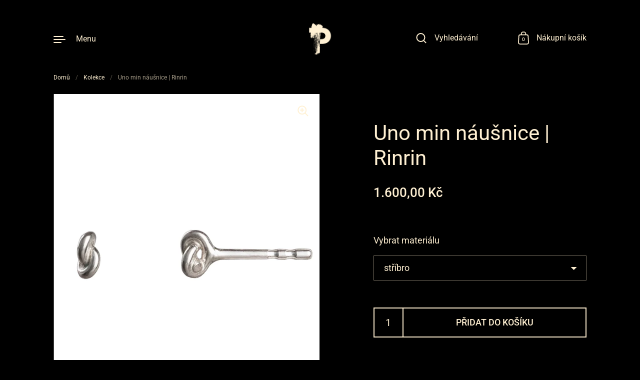

--- FILE ---
content_type: text/html; charset=utf-8
request_url: https://hanapolivkova.com/products/uno-min-nausnice
body_size: 23562
content:
<!doctype html><html class="no-js" lang="cs" dir="ltr">
<head>

  <meta charset="utf-8">
  <meta http-equiv="X-UA-Compatible" content="IE=edge"> 
  <meta name="viewport" content="width=device-width, initial-scale=1.0, height=device-height, minimum-scale=1.0"><link rel="shortcut icon" href="//hanapolivkova.com/cdn/shop/files/HP_rgb_black.png?crop=center&height=48&v=1664351621&width=48" type="image/png" /><title>Uno min náušnice | Rinrin &ndash; hana.polivkova
</title><meta name="description" content="Uzel Uno představuje vzpomínky. Minimalistická kolekce Rinrin hladce navazuje na předešlou Tord. Rinrin přináší romantickou myšlenku s reálným pohledem. Uzel Uno symbolizuje vzpomínka, kruh Rin nekonečno, zapletené tvary Twi spojení dvou. Lin představuje tuto chvíli. Čtyři proudy, kterými se dá vydat, a nebo všechny sp"><link rel="canonical" href="https://hanapolivkova.com/products/uno-min-nausnice">

<meta property="og:site_name" content="hana.polivkova">
<meta property="og:url" content="https://hanapolivkova.com/products/uno-min-nausnice">
<meta property="og:title" content="Uno min náušnice | Rinrin">
<meta property="og:type" content="product">
<meta property="og:description" content="Uzel Uno představuje vzpomínky. Minimalistická kolekce Rinrin hladce navazuje na předešlou Tord. Rinrin přináší romantickou myšlenku s reálným pohledem. Uzel Uno symbolizuje vzpomínka, kruh Rin nekonečno, zapletené tvary Twi spojení dvou. Lin představuje tuto chvíli. Čtyři proudy, kterými se dá vydat, a nebo všechny sp"><meta property="og:image" content="http://hanapolivkova.com/cdn/shop/products/UnoMin_SIL.jpg?v=1665437595">
  <meta property="og:image:secure_url" content="https://hanapolivkova.com/cdn/shop/products/UnoMin_SIL.jpg?v=1665437595">
  <meta property="og:image:width" content="1700">
  <meta property="og:image:height" content="1700"><meta property="og:price:amount" content="1.600,00">
  <meta property="og:price:currency" content="CZK"><meta name="twitter:card" content="summary_large_image">
<meta name="twitter:title" content="Uno min náušnice | Rinrin">
<meta name="twitter:description" content="Uzel Uno představuje vzpomínky. Minimalistická kolekce Rinrin hladce navazuje na předešlou Tord. Rinrin přináší romantickou myšlenku s reálným pohledem. Uzel Uno symbolizuje vzpomínka, kruh Rin nekonečno, zapletené tvary Twi spojení dvou. Lin představuje tuto chvíli. Čtyři proudy, kterými se dá vydat, a nebo všechny sp"><script type="application/ld+json">
  [
    {
      "@context": "https://schema.org",
      "@type": "WebSite",
      "name": "hana.polivkova",
      "url": "https:\/\/hanapolivkova.com"
    },
    {
      "@context": "https://schema.org",
      "@type": "Organization",
      "name": "hana.polivkova",
      "url": "https:\/\/hanapolivkova.com"
    }
  ]
</script>

<script type="application/ld+json">
{
  "@context": "http://schema.org",
  "@type": "BreadcrumbList",
  "itemListElement": [
    {
      "@type": "ListItem",
      "position": 1,
      "name": "Domů",
      "item": "https://hanapolivkova.com"
    },{
        "@type": "ListItem",
        "position": 2,
        "name": "Uno min náušnice | Rinrin",
        "item": "https://hanapolivkova.com/products/uno-min-nausnice"
      }]
}
</script><script type="application/ld+json">
  {
    "@context": "http://schema.org",
    "@type": "Product",
    "name": "Uno min náušnice | Rinrin",
    "url": "https:\/\/hanapolivkova.com\/products\/uno-min-nausnice",
    "offers": [{
          "@type" : "Offer","availability" : "http://schema.org/InStock",
          "price" : 1600.0,
          "priceCurrency" : "CZK",
          "url" : "https:\/\/hanapolivkova.com\/products\/uno-min-nausnice?variant=41986055012508"
        },
{
          "@type" : "Offer","availability" : "http://schema.org/InStock",
          "price" : 2000.0,
          "priceCurrency" : "CZK",
          "url" : "https:\/\/hanapolivkova.com\/products\/uno-min-nausnice?variant=41986074935452"
        },
{
          "@type" : "Offer","availability" : "http://schema.org/InStock",
          "price" : 2000.0,
          "priceCurrency" : "CZK",
          "url" : "https:\/\/hanapolivkova.com\/products\/uno-min-nausnice?variant=41986074968220"
        },
{
          "@type" : "Offer","availability" : "http://schema.org/InStock",
          "price" : 6800.0,
          "priceCurrency" : "CZK",
          "url" : "https:\/\/hanapolivkova.com\/products\/uno-min-nausnice?variant=41985901920412"
        },
{
          "@type" : "Offer","availability" : "http://schema.org/InStock",
          "price" : 6800.0,
          "priceCurrency" : "CZK",
          "url" : "https:\/\/hanapolivkova.com\/products\/uno-min-nausnice?variant=42068873412764"
        },
{
          "@type" : "Offer","availability" : "http://schema.org/InStock",
          "price" : 6800.0,
          "priceCurrency" : "CZK",
          "url" : "https:\/\/hanapolivkova.com\/products\/uno-min-nausnice?variant=42127093203100"
        },
{
          "@type" : "Offer","availability" : "http://schema.org/InStock",
          "price" : 6800.0,
          "priceCurrency" : "CZK",
          "url" : "https:\/\/hanapolivkova.com\/products\/uno-min-nausnice?variant=41985901985948"
        }
],
    "brand": {
      "@type": "Brand",
      "name": "hana.polivkova"
    },
    "description": "\nUzel Uno představuje vzpomínky.\n\nMinimalistická kolekce Rinrin hladce navazuje na předešlou Tord. Rinrin přináší romantickou myšlenku s reálným pohledem. Uzel Uno symbolizuje vzpomínka, kruh Rin nekonečno, zapletené tvary Twi spojení dvou. Lin představuje tuto chvíli. Čtyři proudy, kterými se dá vydat, a nebo všechny spojit do jednoho.\n\n\n\nMalé peckové náušnice s uzlíkem. Velikosti 6 * 4 mm. Zapínání na puzety. Váha od 0,74 gramů\n",
    "category": "Earrings",
    "image": {
      "@type": "ImageObject",
      "url": "https:\/\/hanapolivkova.com\/cdn\/shop\/products\/UnoMin_SIL.jpg?v=1665437595",
      "image": "https:\/\/hanapolivkova.com\/cdn\/shop\/products\/UnoMin_SIL.jpg?v=1665437595",
      "name": "Uno min náušnice | Rinrin",
      "width": "1700",
      "height": "1700"
    }
  }
  </script><link rel="preconnect" href="https://cdn.shopify.com"><link rel="preconnect" href="https://fonts.shopifycdn.com" crossorigin><link rel="preload" as="image" href="//hanapolivkova.com/cdn/shop/products/UnoMin_SIL.jpg?v=1665437595&width=480" imagesrcset="//hanapolivkova.com/cdn/shop/products/UnoMin_SIL.jpg?v=1665437595&width=260 260w,//hanapolivkova.com/cdn/shop/products/UnoMin_SIL.jpg?v=1665437595&width=320 320w,//hanapolivkova.com/cdn/shop/products/UnoMin_SIL.jpg?v=1665437595&width=360 360w,//hanapolivkova.com/cdn/shop/products/UnoMin_SIL.jpg?v=1665437595&width=420 420w,//hanapolivkova.com/cdn/shop/products/UnoMin_SIL.jpg?v=1665437595&width=480 480w,//hanapolivkova.com/cdn/shop/products/UnoMin_SIL.jpg?v=1665437595&width=640 640w,//hanapolivkova.com/cdn/shop/products/UnoMin_SIL.jpg?v=1665437595&width=840 840w,//hanapolivkova.com/cdn/shop/products/UnoMin_SIL.jpg?v=1665437595&width=1080 1080w,//hanapolivkova.com/cdn/shop/products/UnoMin_SIL.jpg?v=1665437595&width=1280 1280w,//hanapolivkova.com/cdn/shop/products/UnoMin_SIL.jpg?v=1665437595&width=1540 1540w" imagesizes="(max-width: 835px) calc(100vw - 90px), (max-width: 1023px) 50vw, 42vw"><link rel="preload" href="//hanapolivkova.com/cdn/fonts/roboto/roboto_n4.2019d890f07b1852f56ce63ba45b2db45d852cba.woff2" as="font" type="font/woff2" crossorigin><link rel="preload" href="//hanapolivkova.com/cdn/fonts/roboto/roboto_n4.2019d890f07b1852f56ce63ba45b2db45d852cba.woff2" as="font" type="font/woff2" crossorigin><link rel="preload" href="//hanapolivkova.com/cdn/fonts/roboto/roboto_n4.2019d890f07b1852f56ce63ba45b2db45d852cba.woff2" as="font" type="font/woff2" crossorigin><style>@font-face {
  font-family: Roboto;
  font-weight: 400;
  font-style: normal;
  font-display: swap;
  src: url("//hanapolivkova.com/cdn/fonts/roboto/roboto_n4.2019d890f07b1852f56ce63ba45b2db45d852cba.woff2") format("woff2"),
       url("//hanapolivkova.com/cdn/fonts/roboto/roboto_n4.238690e0007583582327135619c5f7971652fa9d.woff") format("woff");
}
@font-face {
  font-family: Roboto;
  font-weight: 500;
  font-style: normal;
  font-display: swap;
  src: url("//hanapolivkova.com/cdn/fonts/roboto/roboto_n5.250d51708d76acbac296b0e21ede8f81de4e37aa.woff2") format("woff2"),
       url("//hanapolivkova.com/cdn/fonts/roboto/roboto_n5.535e8c56f4cbbdea416167af50ab0ff1360a3949.woff") format("woff");
}
@font-face {
  font-family: Roboto;
  font-weight: 400;
  font-style: normal;
  font-display: swap;
  src: url("//hanapolivkova.com/cdn/fonts/roboto/roboto_n4.2019d890f07b1852f56ce63ba45b2db45d852cba.woff2") format("woff2"),
       url("//hanapolivkova.com/cdn/fonts/roboto/roboto_n4.238690e0007583582327135619c5f7971652fa9d.woff") format("woff");
}
@font-face {
  font-family: Roboto;
  font-weight: 500;
  font-style: normal;
  font-display: swap;
  src: url("//hanapolivkova.com/cdn/fonts/roboto/roboto_n5.250d51708d76acbac296b0e21ede8f81de4e37aa.woff2") format("woff2"),
       url("//hanapolivkova.com/cdn/fonts/roboto/roboto_n5.535e8c56f4cbbdea416167af50ab0ff1360a3949.woff") format("woff");
}
:root {

    /* Color variables */

    --color-text: #fff0d2;
    --color-text-rgb: 255, 240, 210;
    --color-text-invert: #000f2d;
    --color-text-foreground: #000;

    --color-accent: #ffffff;
    --color-accent-invert: #000000;
    --color-accent-foreground: #000;

    --color-background: #000000;
    --color-background-secondary: #000000;
    --color-background-rgb: 0, 0, 0;
    --color-background-opacity: rgba(0, 0, 0, 0);
    
    --color-sales-price: #fff0d2;

    --color-borders-opacity: .46;

    --color-body-text: #fff0d2;
    --color-body: #000000;
    --color-bg: #000000;

    /* Font variables */

    --font-stack-headings: Roboto, sans-serif;
    --font-weight-headings: 400; 
    --font-weight-headings-bold:  500 ; 
    --font-style-headings: normal;

    --font-stack-body: Roboto, sans-serif;
    --font-weight-body: 400;
    --font-weight-body-bold:  500 ; 
    --font-style-body: normal;

    --base-headings-size: 30;
    --base-body-size: 18;

    /* Layout */
    --margin-top-base: 70px;
    --margin-sections-base: 15vh;

  }

  select, .regular-select-inner, .facets__summary {
    background-image: url("data:image/svg+xml,%0A%3Csvg width='13' height='12' viewBox='0 0 13 12' fill='none' xmlns='http://www.w3.org/2000/svg'%3E%3Cpath d='M12.5563 6.06934L6.66733 11.9583L0.77832 6.06934H7.20269H12.5563Z' fill='%23fff0d2'/%3E%3C/svg%3E%0A") !important;
  }

  .star-rating__stars {
    background-image: url('data:image/svg+xml;utf8,<svg width="20" height="13" viewBox="0 0 14 13" fill="none" xmlns="http://www.w3.org/2000/svg"><path d="m7 0 1.572 4.837h5.085l-4.114 2.99 1.572 4.836L7 9.673l-4.114 2.99 1.571-4.837-4.114-2.99h5.085L7 0Z" stroke="%23fff0d2" stroke-width="1"/></svg>');
  }
  .star-rating__stars-active {
    background-image: url('data:image/svg+xml;utf8,<svg width="20" height="13" viewBox="0 0 14 13" fill="none" xmlns="http://www.w3.org/2000/svg"><path d="m7 0 1.572 4.837h5.085l-4.114 2.99 1.572 4.836L7 9.673l-4.114 2.99 1.571-4.837-4.114-2.99h5.085L7 0Z" fill="%23fff0d2" stroke-width="0"/></svg>');
  }

</style><link href="//hanapolivkova.com/cdn/shop/t/5/assets/theme.css?v=13791322198778690121719843536" rel="stylesheet" type="text/css" media="all" />

  <script>window.performance && window.performance.mark && window.performance.mark('shopify.content_for_header.start');</script><meta name="facebook-domain-verification" content="nfy9unddfhpjbcsolt2ontnwala4gb">
<meta id="shopify-digital-wallet" name="shopify-digital-wallet" content="/60008759452/digital_wallets/dialog">
<meta name="shopify-checkout-api-token" content="5d76729bdacf2974727eecd92354bd7b">
<meta id="in-context-paypal-metadata" data-shop-id="60008759452" data-venmo-supported="false" data-environment="production" data-locale="en_US" data-paypal-v4="true" data-currency="CZK">
<link rel="alternate" hreflang="x-default" href="https://hanapolivkova.com/products/uno-min-nausnice">
<link rel="alternate" hreflang="cs" href="https://hanapolivkova.com/products/uno-min-nausnice">
<link rel="alternate" hreflang="en" href="https://hanapolivkova.com/en/products/uno-min-nausnice">
<link rel="alternate" type="application/json+oembed" href="https://hanapolivkova.com/products/uno-min-nausnice.oembed">
<script async="async" src="/checkouts/internal/preloads.js?locale=cs-CZ"></script>
<link rel="preconnect" href="https://shop.app" crossorigin="anonymous">
<script async="async" src="https://shop.app/checkouts/internal/preloads.js?locale=cs-CZ&shop_id=60008759452" crossorigin="anonymous"></script>
<script id="apple-pay-shop-capabilities" type="application/json">{"shopId":60008759452,"countryCode":"CZ","currencyCode":"CZK","merchantCapabilities":["supports3DS"],"merchantId":"gid:\/\/shopify\/Shop\/60008759452","merchantName":"hana.polivkova","requiredBillingContactFields":["postalAddress","email"],"requiredShippingContactFields":["postalAddress","email"],"shippingType":"shipping","supportedNetworks":["visa","maestro","masterCard","amex"],"total":{"type":"pending","label":"hana.polivkova","amount":"1.00"},"shopifyPaymentsEnabled":true,"supportsSubscriptions":true}</script>
<script id="shopify-features" type="application/json">{"accessToken":"5d76729bdacf2974727eecd92354bd7b","betas":["rich-media-storefront-analytics"],"domain":"hanapolivkova.com","predictiveSearch":true,"shopId":60008759452,"locale":"cs"}</script>
<script>var Shopify = Shopify || {};
Shopify.shop = "hana-polivkova.myshopify.com";
Shopify.locale = "cs";
Shopify.currency = {"active":"CZK","rate":"1.0"};
Shopify.country = "CZ";
Shopify.theme = {"name":"Highlight","id":169810428235,"schema_name":"Highlight","schema_version":"3.3.0","theme_store_id":903,"role":"main"};
Shopify.theme.handle = "null";
Shopify.theme.style = {"id":null,"handle":null};
Shopify.cdnHost = "hanapolivkova.com/cdn";
Shopify.routes = Shopify.routes || {};
Shopify.routes.root = "/";</script>
<script type="module">!function(o){(o.Shopify=o.Shopify||{}).modules=!0}(window);</script>
<script>!function(o){function n(){var o=[];function n(){o.push(Array.prototype.slice.apply(arguments))}return n.q=o,n}var t=o.Shopify=o.Shopify||{};t.loadFeatures=n(),t.autoloadFeatures=n()}(window);</script>
<script>
  window.ShopifyPay = window.ShopifyPay || {};
  window.ShopifyPay.apiHost = "shop.app\/pay";
  window.ShopifyPay.redirectState = null;
</script>
<script id="shop-js-analytics" type="application/json">{"pageType":"product"}</script>
<script defer="defer" async type="module" src="//hanapolivkova.com/cdn/shopifycloud/shop-js/modules/v2/client.init-shop-cart-sync_DprKPGet.cs.esm.js"></script>
<script defer="defer" async type="module" src="//hanapolivkova.com/cdn/shopifycloud/shop-js/modules/v2/chunk.common_CFv8X3wM.esm.js"></script>
<script defer="defer" async type="module" src="//hanapolivkova.com/cdn/shopifycloud/shop-js/modules/v2/chunk.modal_vkNirYKp.esm.js"></script>
<script type="module">
  await import("//hanapolivkova.com/cdn/shopifycloud/shop-js/modules/v2/client.init-shop-cart-sync_DprKPGet.cs.esm.js");
await import("//hanapolivkova.com/cdn/shopifycloud/shop-js/modules/v2/chunk.common_CFv8X3wM.esm.js");
await import("//hanapolivkova.com/cdn/shopifycloud/shop-js/modules/v2/chunk.modal_vkNirYKp.esm.js");

  window.Shopify.SignInWithShop?.initShopCartSync?.({"fedCMEnabled":true,"windoidEnabled":true});

</script>
<script>
  window.Shopify = window.Shopify || {};
  if (!window.Shopify.featureAssets) window.Shopify.featureAssets = {};
  window.Shopify.featureAssets['shop-js'] = {"shop-cart-sync":["modules/v2/client.shop-cart-sync_DU-YpyzE.cs.esm.js","modules/v2/chunk.common_CFv8X3wM.esm.js","modules/v2/chunk.modal_vkNirYKp.esm.js"],"init-fed-cm":["modules/v2/client.init-fed-cm_qz_a7QyD.cs.esm.js","modules/v2/chunk.common_CFv8X3wM.esm.js","modules/v2/chunk.modal_vkNirYKp.esm.js"],"shop-cash-offers":["modules/v2/client.shop-cash-offers_szTx-ghS.cs.esm.js","modules/v2/chunk.common_CFv8X3wM.esm.js","modules/v2/chunk.modal_vkNirYKp.esm.js"],"shop-login-button":["modules/v2/client.shop-login-button_BU4UjRAH.cs.esm.js","modules/v2/chunk.common_CFv8X3wM.esm.js","modules/v2/chunk.modal_vkNirYKp.esm.js"],"pay-button":["modules/v2/client.pay-button_DjCWNhtf.cs.esm.js","modules/v2/chunk.common_CFv8X3wM.esm.js","modules/v2/chunk.modal_vkNirYKp.esm.js"],"shop-button":["modules/v2/client.shop-button_BKUvYf2e.cs.esm.js","modules/v2/chunk.common_CFv8X3wM.esm.js","modules/v2/chunk.modal_vkNirYKp.esm.js"],"avatar":["modules/v2/client.avatar_BTnouDA3.cs.esm.js"],"init-windoid":["modules/v2/client.init-windoid_CyHj6zt4.cs.esm.js","modules/v2/chunk.common_CFv8X3wM.esm.js","modules/v2/chunk.modal_vkNirYKp.esm.js"],"init-shop-for-new-customer-accounts":["modules/v2/client.init-shop-for-new-customer-accounts_C8v2qQcH.cs.esm.js","modules/v2/client.shop-login-button_BU4UjRAH.cs.esm.js","modules/v2/chunk.common_CFv8X3wM.esm.js","modules/v2/chunk.modal_vkNirYKp.esm.js"],"init-shop-email-lookup-coordinator":["modules/v2/client.init-shop-email-lookup-coordinator_Dt2Dlaee.cs.esm.js","modules/v2/chunk.common_CFv8X3wM.esm.js","modules/v2/chunk.modal_vkNirYKp.esm.js"],"init-shop-cart-sync":["modules/v2/client.init-shop-cart-sync_DprKPGet.cs.esm.js","modules/v2/chunk.common_CFv8X3wM.esm.js","modules/v2/chunk.modal_vkNirYKp.esm.js"],"shop-toast-manager":["modules/v2/client.shop-toast-manager_CVQg8ewI.cs.esm.js","modules/v2/chunk.common_CFv8X3wM.esm.js","modules/v2/chunk.modal_vkNirYKp.esm.js"],"init-customer-accounts":["modules/v2/client.init-customer-accounts_DLFr8EJk.cs.esm.js","modules/v2/client.shop-login-button_BU4UjRAH.cs.esm.js","modules/v2/chunk.common_CFv8X3wM.esm.js","modules/v2/chunk.modal_vkNirYKp.esm.js"],"init-customer-accounts-sign-up":["modules/v2/client.init-customer-accounts-sign-up_kkj3eAdn.cs.esm.js","modules/v2/client.shop-login-button_BU4UjRAH.cs.esm.js","modules/v2/chunk.common_CFv8X3wM.esm.js","modules/v2/chunk.modal_vkNirYKp.esm.js"],"shop-follow-button":["modules/v2/client.shop-follow-button_C1AuLyZ2.cs.esm.js","modules/v2/chunk.common_CFv8X3wM.esm.js","modules/v2/chunk.modal_vkNirYKp.esm.js"],"checkout-modal":["modules/v2/client.checkout-modal_C6uITVsR.cs.esm.js","modules/v2/chunk.common_CFv8X3wM.esm.js","modules/v2/chunk.modal_vkNirYKp.esm.js"],"shop-login":["modules/v2/client.shop-login_D7MwHPC3.cs.esm.js","modules/v2/chunk.common_CFv8X3wM.esm.js","modules/v2/chunk.modal_vkNirYKp.esm.js"],"lead-capture":["modules/v2/client.lead-capture_xU4X4toc.cs.esm.js","modules/v2/chunk.common_CFv8X3wM.esm.js","modules/v2/chunk.modal_vkNirYKp.esm.js"],"payment-terms":["modules/v2/client.payment-terms_CGGzKZUd.cs.esm.js","modules/v2/chunk.common_CFv8X3wM.esm.js","modules/v2/chunk.modal_vkNirYKp.esm.js"]};
</script>
<script id="__st">var __st={"a":60008759452,"offset":3600,"reqid":"4dfd8612-6a6c-4058-8cd2-7456db6284a6-1769266026","pageurl":"hanapolivkova.com\/products\/uno-min-nausnice","u":"49543c9d801b","p":"product","rtyp":"product","rid":7430487048348};</script>
<script>window.ShopifyPaypalV4VisibilityTracking = true;</script>
<script id="captcha-bootstrap">!function(){'use strict';const t='contact',e='account',n='new_comment',o=[[t,t],['blogs',n],['comments',n],[t,'customer']],c=[[e,'customer_login'],[e,'guest_login'],[e,'recover_customer_password'],[e,'create_customer']],r=t=>t.map((([t,e])=>`form[action*='/${t}']:not([data-nocaptcha='true']) input[name='form_type'][value='${e}']`)).join(','),a=t=>()=>t?[...document.querySelectorAll(t)].map((t=>t.form)):[];function s(){const t=[...o],e=r(t);return a(e)}const i='password',u='form_key',d=['recaptcha-v3-token','g-recaptcha-response','h-captcha-response',i],f=()=>{try{return window.sessionStorage}catch{return}},m='__shopify_v',_=t=>t.elements[u];function p(t,e,n=!1){try{const o=window.sessionStorage,c=JSON.parse(o.getItem(e)),{data:r}=function(t){const{data:e,action:n}=t;return t[m]||n?{data:e,action:n}:{data:t,action:n}}(c);for(const[e,n]of Object.entries(r))t.elements[e]&&(t.elements[e].value=n);n&&o.removeItem(e)}catch(o){console.error('form repopulation failed',{error:o})}}const l='form_type',E='cptcha';function T(t){t.dataset[E]=!0}const w=window,h=w.document,L='Shopify',v='ce_forms',y='captcha';let A=!1;((t,e)=>{const n=(g='f06e6c50-85a8-45c8-87d0-21a2b65856fe',I='https://cdn.shopify.com/shopifycloud/storefront-forms-hcaptcha/ce_storefront_forms_captcha_hcaptcha.v1.5.2.iife.js',D={infoText:'Chráněno technologií hCaptcha',privacyText:'Ochrana osobních údajů',termsText:'Podmínky'},(t,e,n)=>{const o=w[L][v],c=o.bindForm;if(c)return c(t,g,e,D).then(n);var r;o.q.push([[t,g,e,D],n]),r=I,A||(h.body.append(Object.assign(h.createElement('script'),{id:'captcha-provider',async:!0,src:r})),A=!0)});var g,I,D;w[L]=w[L]||{},w[L][v]=w[L][v]||{},w[L][v].q=[],w[L][y]=w[L][y]||{},w[L][y].protect=function(t,e){n(t,void 0,e),T(t)},Object.freeze(w[L][y]),function(t,e,n,w,h,L){const[v,y,A,g]=function(t,e,n){const i=e?o:[],u=t?c:[],d=[...i,...u],f=r(d),m=r(i),_=r(d.filter((([t,e])=>n.includes(e))));return[a(f),a(m),a(_),s()]}(w,h,L),I=t=>{const e=t.target;return e instanceof HTMLFormElement?e:e&&e.form},D=t=>v().includes(t);t.addEventListener('submit',(t=>{const e=I(t);if(!e)return;const n=D(e)&&!e.dataset.hcaptchaBound&&!e.dataset.recaptchaBound,o=_(e),c=g().includes(e)&&(!o||!o.value);(n||c)&&t.preventDefault(),c&&!n&&(function(t){try{if(!f())return;!function(t){const e=f();if(!e)return;const n=_(t);if(!n)return;const o=n.value;o&&e.removeItem(o)}(t);const e=Array.from(Array(32),(()=>Math.random().toString(36)[2])).join('');!function(t,e){_(t)||t.append(Object.assign(document.createElement('input'),{type:'hidden',name:u})),t.elements[u].value=e}(t,e),function(t,e){const n=f();if(!n)return;const o=[...t.querySelectorAll(`input[type='${i}']`)].map((({name:t})=>t)),c=[...d,...o],r={};for(const[a,s]of new FormData(t).entries())c.includes(a)||(r[a]=s);n.setItem(e,JSON.stringify({[m]:1,action:t.action,data:r}))}(t,e)}catch(e){console.error('failed to persist form',e)}}(e),e.submit())}));const S=(t,e)=>{t&&!t.dataset[E]&&(n(t,e.some((e=>e===t))),T(t))};for(const o of['focusin','change'])t.addEventListener(o,(t=>{const e=I(t);D(e)&&S(e,y())}));const B=e.get('form_key'),M=e.get(l),P=B&&M;t.addEventListener('DOMContentLoaded',(()=>{const t=y();if(P)for(const e of t)e.elements[l].value===M&&p(e,B);[...new Set([...A(),...v().filter((t=>'true'===t.dataset.shopifyCaptcha))])].forEach((e=>S(e,t)))}))}(h,new URLSearchParams(w.location.search),n,t,e,['guest_login'])})(!0,!0)}();</script>
<script integrity="sha256-4kQ18oKyAcykRKYeNunJcIwy7WH5gtpwJnB7kiuLZ1E=" data-source-attribution="shopify.loadfeatures" defer="defer" src="//hanapolivkova.com/cdn/shopifycloud/storefront/assets/storefront/load_feature-a0a9edcb.js" crossorigin="anonymous"></script>
<script crossorigin="anonymous" defer="defer" src="//hanapolivkova.com/cdn/shopifycloud/storefront/assets/shopify_pay/storefront-65b4c6d7.js?v=20250812"></script>
<script data-source-attribution="shopify.dynamic_checkout.dynamic.init">var Shopify=Shopify||{};Shopify.PaymentButton=Shopify.PaymentButton||{isStorefrontPortableWallets:!0,init:function(){window.Shopify.PaymentButton.init=function(){};var t=document.createElement("script");t.src="https://hanapolivkova.com/cdn/shopifycloud/portable-wallets/latest/portable-wallets.cs.js",t.type="module",document.head.appendChild(t)}};
</script>
<script data-source-attribution="shopify.dynamic_checkout.buyer_consent">
  function portableWalletsHideBuyerConsent(e){var t=document.getElementById("shopify-buyer-consent"),n=document.getElementById("shopify-subscription-policy-button");t&&n&&(t.classList.add("hidden"),t.setAttribute("aria-hidden","true"),n.removeEventListener("click",e))}function portableWalletsShowBuyerConsent(e){var t=document.getElementById("shopify-buyer-consent"),n=document.getElementById("shopify-subscription-policy-button");t&&n&&(t.classList.remove("hidden"),t.removeAttribute("aria-hidden"),n.addEventListener("click",e))}window.Shopify?.PaymentButton&&(window.Shopify.PaymentButton.hideBuyerConsent=portableWalletsHideBuyerConsent,window.Shopify.PaymentButton.showBuyerConsent=portableWalletsShowBuyerConsent);
</script>
<script data-source-attribution="shopify.dynamic_checkout.cart.bootstrap">document.addEventListener("DOMContentLoaded",(function(){function t(){return document.querySelector("shopify-accelerated-checkout-cart, shopify-accelerated-checkout")}if(t())Shopify.PaymentButton.init();else{new MutationObserver((function(e,n){t()&&(Shopify.PaymentButton.init(),n.disconnect())})).observe(document.body,{childList:!0,subtree:!0})}}));
</script>
<script id='scb4127' type='text/javascript' async='' src='https://hanapolivkova.com/cdn/shopifycloud/privacy-banner/storefront-banner.js'></script><link id="shopify-accelerated-checkout-styles" rel="stylesheet" media="screen" href="https://hanapolivkova.com/cdn/shopifycloud/portable-wallets/latest/accelerated-checkout-backwards-compat.css" crossorigin="anonymous">
<style id="shopify-accelerated-checkout-cart">
        #shopify-buyer-consent {
  margin-top: 1em;
  display: inline-block;
  width: 100%;
}

#shopify-buyer-consent.hidden {
  display: none;
}

#shopify-subscription-policy-button {
  background: none;
  border: none;
  padding: 0;
  text-decoration: underline;
  font-size: inherit;
  cursor: pointer;
}

#shopify-subscription-policy-button::before {
  box-shadow: none;
}

      </style>

<script>window.performance && window.performance.mark && window.performance.mark('shopify.content_for_header.end');</script>

  <script>

    const ProductHeaderHelper = productSelector => {
      const originalHeader = document.querySelector(`${productSelector} .product__header`);
      let duplicateHeader = document.createElement('div');
      duplicateHeader.classList = 'product__header-mobile hide smaller-lap--show-block';
      duplicateHeader.innerHTML = document.querySelector(`${productSelector} product-header`).innerHTML;
      duplicateHeader.querySelector('.product__price').id = "";
      document.querySelector(`${productSelector}`).prepend(duplicateHeader);
      duplicateHeader = duplicateHeader.querySelector('.product__header');
      const headerObserver = new MutationObserver(mutations=>{
        for ( const mutation of mutations ) {
          duplicateHeader.innerHTML = originalHeader.innerHTML;
        }
      });
      headerObserver.observe(originalHeader,{ attributes: false, childList: true, subtree: true })
    }

    function debounce(fn, wait) {
      let t;
      return (...args) => {
        clearTimeout(t);
        t = setTimeout(() => fn.apply(this, args), wait);
      };
    }
    window.KEYCODES = {
      TAB: 9,
      ESC: 27,
      DOWN: 40,
      RIGHT: 39,
      UP: 38,
      LEFT: 37,
      RETURN: 13
    };

  </script><noscript>
    <link href="//hanapolivkova.com/cdn/shop/t/5/assets/theme-noscript.css?v=112631220462797233631719843536" rel="stylesheet" type="text/css" media="all" />
  </noscript>

<link href="https://monorail-edge.shopifysvc.com" rel="dns-prefetch">
<script>(function(){if ("sendBeacon" in navigator && "performance" in window) {try {var session_token_from_headers = performance.getEntriesByType('navigation')[0].serverTiming.find(x => x.name == '_s').description;} catch {var session_token_from_headers = undefined;}var session_cookie_matches = document.cookie.match(/_shopify_s=([^;]*)/);var session_token_from_cookie = session_cookie_matches && session_cookie_matches.length === 2 ? session_cookie_matches[1] : "";var session_token = session_token_from_headers || session_token_from_cookie || "";function handle_abandonment_event(e) {var entries = performance.getEntries().filter(function(entry) {return /monorail-edge.shopifysvc.com/.test(entry.name);});if (!window.abandonment_tracked && entries.length === 0) {window.abandonment_tracked = true;var currentMs = Date.now();var navigation_start = performance.timing.navigationStart;var payload = {shop_id: 60008759452,url: window.location.href,navigation_start,duration: currentMs - navigation_start,session_token,page_type: "product"};window.navigator.sendBeacon("https://monorail-edge.shopifysvc.com/v1/produce", JSON.stringify({schema_id: "online_store_buyer_site_abandonment/1.1",payload: payload,metadata: {event_created_at_ms: currentMs,event_sent_at_ms: currentMs}}));}}window.addEventListener('pagehide', handle_abandonment_event);}}());</script>
<script id="web-pixels-manager-setup">(function e(e,d,r,n,o){if(void 0===o&&(o={}),!Boolean(null===(a=null===(i=window.Shopify)||void 0===i?void 0:i.analytics)||void 0===a?void 0:a.replayQueue)){var i,a;window.Shopify=window.Shopify||{};var t=window.Shopify;t.analytics=t.analytics||{};var s=t.analytics;s.replayQueue=[],s.publish=function(e,d,r){return s.replayQueue.push([e,d,r]),!0};try{self.performance.mark("wpm:start")}catch(e){}var l=function(){var e={modern:/Edge?\/(1{2}[4-9]|1[2-9]\d|[2-9]\d{2}|\d{4,})\.\d+(\.\d+|)|Firefox\/(1{2}[4-9]|1[2-9]\d|[2-9]\d{2}|\d{4,})\.\d+(\.\d+|)|Chrom(ium|e)\/(9{2}|\d{3,})\.\d+(\.\d+|)|(Maci|X1{2}).+ Version\/(15\.\d+|(1[6-9]|[2-9]\d|\d{3,})\.\d+)([,.]\d+|)( \(\w+\)|)( Mobile\/\w+|) Safari\/|Chrome.+OPR\/(9{2}|\d{3,})\.\d+\.\d+|(CPU[ +]OS|iPhone[ +]OS|CPU[ +]iPhone|CPU IPhone OS|CPU iPad OS)[ +]+(15[._]\d+|(1[6-9]|[2-9]\d|\d{3,})[._]\d+)([._]\d+|)|Android:?[ /-](13[3-9]|1[4-9]\d|[2-9]\d{2}|\d{4,})(\.\d+|)(\.\d+|)|Android.+Firefox\/(13[5-9]|1[4-9]\d|[2-9]\d{2}|\d{4,})\.\d+(\.\d+|)|Android.+Chrom(ium|e)\/(13[3-9]|1[4-9]\d|[2-9]\d{2}|\d{4,})\.\d+(\.\d+|)|SamsungBrowser\/([2-9]\d|\d{3,})\.\d+/,legacy:/Edge?\/(1[6-9]|[2-9]\d|\d{3,})\.\d+(\.\d+|)|Firefox\/(5[4-9]|[6-9]\d|\d{3,})\.\d+(\.\d+|)|Chrom(ium|e)\/(5[1-9]|[6-9]\d|\d{3,})\.\d+(\.\d+|)([\d.]+$|.*Safari\/(?![\d.]+ Edge\/[\d.]+$))|(Maci|X1{2}).+ Version\/(10\.\d+|(1[1-9]|[2-9]\d|\d{3,})\.\d+)([,.]\d+|)( \(\w+\)|)( Mobile\/\w+|) Safari\/|Chrome.+OPR\/(3[89]|[4-9]\d|\d{3,})\.\d+\.\d+|(CPU[ +]OS|iPhone[ +]OS|CPU[ +]iPhone|CPU IPhone OS|CPU iPad OS)[ +]+(10[._]\d+|(1[1-9]|[2-9]\d|\d{3,})[._]\d+)([._]\d+|)|Android:?[ /-](13[3-9]|1[4-9]\d|[2-9]\d{2}|\d{4,})(\.\d+|)(\.\d+|)|Mobile Safari.+OPR\/([89]\d|\d{3,})\.\d+\.\d+|Android.+Firefox\/(13[5-9]|1[4-9]\d|[2-9]\d{2}|\d{4,})\.\d+(\.\d+|)|Android.+Chrom(ium|e)\/(13[3-9]|1[4-9]\d|[2-9]\d{2}|\d{4,})\.\d+(\.\d+|)|Android.+(UC? ?Browser|UCWEB|U3)[ /]?(15\.([5-9]|\d{2,})|(1[6-9]|[2-9]\d|\d{3,})\.\d+)\.\d+|SamsungBrowser\/(5\.\d+|([6-9]|\d{2,})\.\d+)|Android.+MQ{2}Browser\/(14(\.(9|\d{2,})|)|(1[5-9]|[2-9]\d|\d{3,})(\.\d+|))(\.\d+|)|K[Aa][Ii]OS\/(3\.\d+|([4-9]|\d{2,})\.\d+)(\.\d+|)/},d=e.modern,r=e.legacy,n=navigator.userAgent;return n.match(d)?"modern":n.match(r)?"legacy":"unknown"}(),u="modern"===l?"modern":"legacy",c=(null!=n?n:{modern:"",legacy:""})[u],f=function(e){return[e.baseUrl,"/wpm","/b",e.hashVersion,"modern"===e.buildTarget?"m":"l",".js"].join("")}({baseUrl:d,hashVersion:r,buildTarget:u}),m=function(e){var d=e.version,r=e.bundleTarget,n=e.surface,o=e.pageUrl,i=e.monorailEndpoint;return{emit:function(e){var a=e.status,t=e.errorMsg,s=(new Date).getTime(),l=JSON.stringify({metadata:{event_sent_at_ms:s},events:[{schema_id:"web_pixels_manager_load/3.1",payload:{version:d,bundle_target:r,page_url:o,status:a,surface:n,error_msg:t},metadata:{event_created_at_ms:s}}]});if(!i)return console&&console.warn&&console.warn("[Web Pixels Manager] No Monorail endpoint provided, skipping logging."),!1;try{return self.navigator.sendBeacon.bind(self.navigator)(i,l)}catch(e){}var u=new XMLHttpRequest;try{return u.open("POST",i,!0),u.setRequestHeader("Content-Type","text/plain"),u.send(l),!0}catch(e){return console&&console.warn&&console.warn("[Web Pixels Manager] Got an unhandled error while logging to Monorail."),!1}}}}({version:r,bundleTarget:l,surface:e.surface,pageUrl:self.location.href,monorailEndpoint:e.monorailEndpoint});try{o.browserTarget=l,function(e){var d=e.src,r=e.async,n=void 0===r||r,o=e.onload,i=e.onerror,a=e.sri,t=e.scriptDataAttributes,s=void 0===t?{}:t,l=document.createElement("script"),u=document.querySelector("head"),c=document.querySelector("body");if(l.async=n,l.src=d,a&&(l.integrity=a,l.crossOrigin="anonymous"),s)for(var f in s)if(Object.prototype.hasOwnProperty.call(s,f))try{l.dataset[f]=s[f]}catch(e){}if(o&&l.addEventListener("load",o),i&&l.addEventListener("error",i),u)u.appendChild(l);else{if(!c)throw new Error("Did not find a head or body element to append the script");c.appendChild(l)}}({src:f,async:!0,onload:function(){if(!function(){var e,d;return Boolean(null===(d=null===(e=window.Shopify)||void 0===e?void 0:e.analytics)||void 0===d?void 0:d.initialized)}()){var d=window.webPixelsManager.init(e)||void 0;if(d){var r=window.Shopify.analytics;r.replayQueue.forEach((function(e){var r=e[0],n=e[1],o=e[2];d.publishCustomEvent(r,n,o)})),r.replayQueue=[],r.publish=d.publishCustomEvent,r.visitor=d.visitor,r.initialized=!0}}},onerror:function(){return m.emit({status:"failed",errorMsg:"".concat(f," has failed to load")})},sri:function(e){var d=/^sha384-[A-Za-z0-9+/=]+$/;return"string"==typeof e&&d.test(e)}(c)?c:"",scriptDataAttributes:o}),m.emit({status:"loading"})}catch(e){m.emit({status:"failed",errorMsg:(null==e?void 0:e.message)||"Unknown error"})}}})({shopId: 60008759452,storefrontBaseUrl: "https://hanapolivkova.com",extensionsBaseUrl: "https://extensions.shopifycdn.com/cdn/shopifycloud/web-pixels-manager",monorailEndpoint: "https://monorail-edge.shopifysvc.com/unstable/produce_batch",surface: "storefront-renderer",enabledBetaFlags: ["2dca8a86"],webPixelsConfigList: [{"id":"460423499","configuration":"{\"pixel_id\":\"530507291131037\",\"pixel_type\":\"facebook_pixel\",\"metaapp_system_user_token\":\"-\"}","eventPayloadVersion":"v1","runtimeContext":"OPEN","scriptVersion":"ca16bc87fe92b6042fbaa3acc2fbdaa6","type":"APP","apiClientId":2329312,"privacyPurposes":["ANALYTICS","MARKETING","SALE_OF_DATA"],"dataSharingAdjustments":{"protectedCustomerApprovalScopes":["read_customer_address","read_customer_email","read_customer_name","read_customer_personal_data","read_customer_phone"]}},{"id":"shopify-app-pixel","configuration":"{}","eventPayloadVersion":"v1","runtimeContext":"STRICT","scriptVersion":"0450","apiClientId":"shopify-pixel","type":"APP","privacyPurposes":["ANALYTICS","MARKETING"]},{"id":"shopify-custom-pixel","eventPayloadVersion":"v1","runtimeContext":"LAX","scriptVersion":"0450","apiClientId":"shopify-pixel","type":"CUSTOM","privacyPurposes":["ANALYTICS","MARKETING"]}],isMerchantRequest: false,initData: {"shop":{"name":"hana.polivkova","paymentSettings":{"currencyCode":"CZK"},"myshopifyDomain":"hana-polivkova.myshopify.com","countryCode":"CZ","storefrontUrl":"https:\/\/hanapolivkova.com"},"customer":null,"cart":null,"checkout":null,"productVariants":[{"price":{"amount":1600.0,"currencyCode":"CZK"},"product":{"title":"Uno min náušnice | Rinrin","vendor":"hana.polivkova","id":"7430487048348","untranslatedTitle":"Uno min náušnice | Rinrin","url":"\/products\/uno-min-nausnice","type":"Earrings"},"id":"41986055012508","image":{"src":"\/\/hanapolivkova.com\/cdn\/shop\/products\/UnoMin_SIL.jpg?v=1665437595"},"sku":"","title":"stříbro","untranslatedTitle":"stříbro"},{"price":{"amount":2000.0,"currencyCode":"CZK"},"product":{"title":"Uno min náušnice | Rinrin","vendor":"hana.polivkova","id":"7430487048348","untranslatedTitle":"Uno min náušnice | Rinrin","url":"\/products\/uno-min-nausnice","type":"Earrings"},"id":"41986074935452","image":{"src":"\/\/hanapolivkova.com\/cdn\/shop\/products\/UnoMin_GLD.jpg?v=1665437592"},"sku":"","title":"stříbro pozlacené žlutým zlatem","untranslatedTitle":"stříbro pozlacené žlutým zlatem"},{"price":{"amount":2000.0,"currencyCode":"CZK"},"product":{"title":"Uno min náušnice | Rinrin","vendor":"hana.polivkova","id":"7430487048348","untranslatedTitle":"Uno min náušnice | Rinrin","url":"\/products\/uno-min-nausnice","type":"Earrings"},"id":"41986074968220","image":{"src":"\/\/hanapolivkova.com\/cdn\/shop\/products\/UnoMin_ROS.jpg?v=1765272874"},"sku":"","title":"stříbro pozlacené růžovým zlatem","untranslatedTitle":"stříbro pozlacené růžovým zlatem"},{"price":{"amount":6800.0,"currencyCode":"CZK"},"product":{"title":"Uno min náušnice | Rinrin","vendor":"hana.polivkova","id":"7430487048348","untranslatedTitle":"Uno min náušnice | Rinrin","url":"\/products\/uno-min-nausnice","type":"Earrings"},"id":"41985901920412","image":{"src":"\/\/hanapolivkova.com\/cdn\/shop\/products\/UnoMin_GLD.jpg?v=1665437592"},"sku":"","title":"žluté zlato","untranslatedTitle":"žluté zlato"},{"price":{"amount":6800.0,"currencyCode":"CZK"},"product":{"title":"Uno min náušnice | Rinrin","vendor":"hana.polivkova","id":"7430487048348","untranslatedTitle":"Uno min náušnice | Rinrin","url":"\/products\/uno-min-nausnice","type":"Earrings"},"id":"42068873412764","image":{"src":"\/\/hanapolivkova.com\/cdn\/shop\/products\/UnoMin_WHI_CHAM.jpg?v=1665437558"},"sku":"","title":"bílé zlato champagne","untranslatedTitle":"bílé zlato champagne"},{"price":{"amount":6800.0,"currencyCode":"CZK"},"product":{"title":"Uno min náušnice | Rinrin","vendor":"hana.polivkova","id":"7430487048348","untranslatedTitle":"Uno min náušnice | Rinrin","url":"\/products\/uno-min-nausnice","type":"Earrings"},"id":"42127093203100","image":{"src":"\/\/hanapolivkova.com\/cdn\/shop\/products\/UnoMin_WHI_RHO.jpg?v=1667344370"},"sku":"","title":"bílé zlato s rhodiem","untranslatedTitle":"bílé zlato s rhodiem"},{"price":{"amount":6800.0,"currencyCode":"CZK"},"product":{"title":"Uno min náušnice | Rinrin","vendor":"hana.polivkova","id":"7430487048348","untranslatedTitle":"Uno min náušnice | Rinrin","url":"\/products\/uno-min-nausnice","type":"Earrings"},"id":"41985901985948","image":{"src":"\/\/hanapolivkova.com\/cdn\/shop\/products\/UnoMin_ROS.jpg?v=1765272874"},"sku":"","title":"růžové zlato","untranslatedTitle":"růžové zlato"}],"purchasingCompany":null},},"https://hanapolivkova.com/cdn","fcfee988w5aeb613cpc8e4bc33m6693e112",{"modern":"","legacy":""},{"shopId":"60008759452","storefrontBaseUrl":"https:\/\/hanapolivkova.com","extensionBaseUrl":"https:\/\/extensions.shopifycdn.com\/cdn\/shopifycloud\/web-pixels-manager","surface":"storefront-renderer","enabledBetaFlags":"[\"2dca8a86\"]","isMerchantRequest":"false","hashVersion":"fcfee988w5aeb613cpc8e4bc33m6693e112","publish":"custom","events":"[[\"page_viewed\",{}],[\"product_viewed\",{\"productVariant\":{\"price\":{\"amount\":1600.0,\"currencyCode\":\"CZK\"},\"product\":{\"title\":\"Uno min náušnice | Rinrin\",\"vendor\":\"hana.polivkova\",\"id\":\"7430487048348\",\"untranslatedTitle\":\"Uno min náušnice | Rinrin\",\"url\":\"\/products\/uno-min-nausnice\",\"type\":\"Earrings\"},\"id\":\"41986055012508\",\"image\":{\"src\":\"\/\/hanapolivkova.com\/cdn\/shop\/products\/UnoMin_SIL.jpg?v=1665437595\"},\"sku\":\"\",\"title\":\"stříbro\",\"untranslatedTitle\":\"stříbro\"}}]]"});</script><script>
  window.ShopifyAnalytics = window.ShopifyAnalytics || {};
  window.ShopifyAnalytics.meta = window.ShopifyAnalytics.meta || {};
  window.ShopifyAnalytics.meta.currency = 'CZK';
  var meta = {"product":{"id":7430487048348,"gid":"gid:\/\/shopify\/Product\/7430487048348","vendor":"hana.polivkova","type":"Earrings","handle":"uno-min-nausnice","variants":[{"id":41986055012508,"price":160000,"name":"Uno min náušnice | Rinrin - stříbro","public_title":"stříbro","sku":""},{"id":41986074935452,"price":200000,"name":"Uno min náušnice | Rinrin - stříbro pozlacené žlutým zlatem","public_title":"stříbro pozlacené žlutým zlatem","sku":""},{"id":41986074968220,"price":200000,"name":"Uno min náušnice | Rinrin - stříbro pozlacené růžovým zlatem","public_title":"stříbro pozlacené růžovým zlatem","sku":""},{"id":41985901920412,"price":680000,"name":"Uno min náušnice | Rinrin - žluté zlato","public_title":"žluté zlato","sku":""},{"id":42068873412764,"price":680000,"name":"Uno min náušnice | Rinrin - bílé zlato champagne","public_title":"bílé zlato champagne","sku":""},{"id":42127093203100,"price":680000,"name":"Uno min náušnice | Rinrin - bílé zlato s rhodiem","public_title":"bílé zlato s rhodiem","sku":""},{"id":41985901985948,"price":680000,"name":"Uno min náušnice | Rinrin - růžové zlato","public_title":"růžové zlato","sku":""}],"remote":false},"page":{"pageType":"product","resourceType":"product","resourceId":7430487048348,"requestId":"4dfd8612-6a6c-4058-8cd2-7456db6284a6-1769266026"}};
  for (var attr in meta) {
    window.ShopifyAnalytics.meta[attr] = meta[attr];
  }
</script>
<script class="analytics">
  (function () {
    var customDocumentWrite = function(content) {
      var jquery = null;

      if (window.jQuery) {
        jquery = window.jQuery;
      } else if (window.Checkout && window.Checkout.$) {
        jquery = window.Checkout.$;
      }

      if (jquery) {
        jquery('body').append(content);
      }
    };

    var hasLoggedConversion = function(token) {
      if (token) {
        return document.cookie.indexOf('loggedConversion=' + token) !== -1;
      }
      return false;
    }

    var setCookieIfConversion = function(token) {
      if (token) {
        var twoMonthsFromNow = new Date(Date.now());
        twoMonthsFromNow.setMonth(twoMonthsFromNow.getMonth() + 2);

        document.cookie = 'loggedConversion=' + token + '; expires=' + twoMonthsFromNow;
      }
    }

    var trekkie = window.ShopifyAnalytics.lib = window.trekkie = window.trekkie || [];
    if (trekkie.integrations) {
      return;
    }
    trekkie.methods = [
      'identify',
      'page',
      'ready',
      'track',
      'trackForm',
      'trackLink'
    ];
    trekkie.factory = function(method) {
      return function() {
        var args = Array.prototype.slice.call(arguments);
        args.unshift(method);
        trekkie.push(args);
        return trekkie;
      };
    };
    for (var i = 0; i < trekkie.methods.length; i++) {
      var key = trekkie.methods[i];
      trekkie[key] = trekkie.factory(key);
    }
    trekkie.load = function(config) {
      trekkie.config = config || {};
      trekkie.config.initialDocumentCookie = document.cookie;
      var first = document.getElementsByTagName('script')[0];
      var script = document.createElement('script');
      script.type = 'text/javascript';
      script.onerror = function(e) {
        var scriptFallback = document.createElement('script');
        scriptFallback.type = 'text/javascript';
        scriptFallback.onerror = function(error) {
                var Monorail = {
      produce: function produce(monorailDomain, schemaId, payload) {
        var currentMs = new Date().getTime();
        var event = {
          schema_id: schemaId,
          payload: payload,
          metadata: {
            event_created_at_ms: currentMs,
            event_sent_at_ms: currentMs
          }
        };
        return Monorail.sendRequest("https://" + monorailDomain + "/v1/produce", JSON.stringify(event));
      },
      sendRequest: function sendRequest(endpointUrl, payload) {
        // Try the sendBeacon API
        if (window && window.navigator && typeof window.navigator.sendBeacon === 'function' && typeof window.Blob === 'function' && !Monorail.isIos12()) {
          var blobData = new window.Blob([payload], {
            type: 'text/plain'
          });

          if (window.navigator.sendBeacon(endpointUrl, blobData)) {
            return true;
          } // sendBeacon was not successful

        } // XHR beacon

        var xhr = new XMLHttpRequest();

        try {
          xhr.open('POST', endpointUrl);
          xhr.setRequestHeader('Content-Type', 'text/plain');
          xhr.send(payload);
        } catch (e) {
          console.log(e);
        }

        return false;
      },
      isIos12: function isIos12() {
        return window.navigator.userAgent.lastIndexOf('iPhone; CPU iPhone OS 12_') !== -1 || window.navigator.userAgent.lastIndexOf('iPad; CPU OS 12_') !== -1;
      }
    };
    Monorail.produce('monorail-edge.shopifysvc.com',
      'trekkie_storefront_load_errors/1.1',
      {shop_id: 60008759452,
      theme_id: 169810428235,
      app_name: "storefront",
      context_url: window.location.href,
      source_url: "//hanapolivkova.com/cdn/s/trekkie.storefront.8d95595f799fbf7e1d32231b9a28fd43b70c67d3.min.js"});

        };
        scriptFallback.async = true;
        scriptFallback.src = '//hanapolivkova.com/cdn/s/trekkie.storefront.8d95595f799fbf7e1d32231b9a28fd43b70c67d3.min.js';
        first.parentNode.insertBefore(scriptFallback, first);
      };
      script.async = true;
      script.src = '//hanapolivkova.com/cdn/s/trekkie.storefront.8d95595f799fbf7e1d32231b9a28fd43b70c67d3.min.js';
      first.parentNode.insertBefore(script, first);
    };
    trekkie.load(
      {"Trekkie":{"appName":"storefront","development":false,"defaultAttributes":{"shopId":60008759452,"isMerchantRequest":null,"themeId":169810428235,"themeCityHash":"7300349174155029390","contentLanguage":"cs","currency":"CZK","eventMetadataId":"8b3da97d-ee0c-41a1-b7ef-7fbf6baf6586"},"isServerSideCookieWritingEnabled":true,"monorailRegion":"shop_domain","enabledBetaFlags":["65f19447"]},"Session Attribution":{},"S2S":{"facebookCapiEnabled":true,"source":"trekkie-storefront-renderer","apiClientId":580111}}
    );

    var loaded = false;
    trekkie.ready(function() {
      if (loaded) return;
      loaded = true;

      window.ShopifyAnalytics.lib = window.trekkie;

      var originalDocumentWrite = document.write;
      document.write = customDocumentWrite;
      try { window.ShopifyAnalytics.merchantGoogleAnalytics.call(this); } catch(error) {};
      document.write = originalDocumentWrite;

      window.ShopifyAnalytics.lib.page(null,{"pageType":"product","resourceType":"product","resourceId":7430487048348,"requestId":"4dfd8612-6a6c-4058-8cd2-7456db6284a6-1769266026","shopifyEmitted":true});

      var match = window.location.pathname.match(/checkouts\/(.+)\/(thank_you|post_purchase)/)
      var token = match? match[1]: undefined;
      if (!hasLoggedConversion(token)) {
        setCookieIfConversion(token);
        window.ShopifyAnalytics.lib.track("Viewed Product",{"currency":"CZK","variantId":41986055012508,"productId":7430487048348,"productGid":"gid:\/\/shopify\/Product\/7430487048348","name":"Uno min náušnice | Rinrin - stříbro","price":"1600.00","sku":"","brand":"hana.polivkova","variant":"stříbro","category":"Earrings","nonInteraction":true,"remote":false},undefined,undefined,{"shopifyEmitted":true});
      window.ShopifyAnalytics.lib.track("monorail:\/\/trekkie_storefront_viewed_product\/1.1",{"currency":"CZK","variantId":41986055012508,"productId":7430487048348,"productGid":"gid:\/\/shopify\/Product\/7430487048348","name":"Uno min náušnice | Rinrin - stříbro","price":"1600.00","sku":"","brand":"hana.polivkova","variant":"stříbro","category":"Earrings","nonInteraction":true,"remote":false,"referer":"https:\/\/hanapolivkova.com\/products\/uno-min-nausnice"});
      }
    });


        var eventsListenerScript = document.createElement('script');
        eventsListenerScript.async = true;
        eventsListenerScript.src = "//hanapolivkova.com/cdn/shopifycloud/storefront/assets/shop_events_listener-3da45d37.js";
        document.getElementsByTagName('head')[0].appendChild(eventsListenerScript);

})();</script>
<script
  defer
  src="https://hanapolivkova.com/cdn/shopifycloud/perf-kit/shopify-perf-kit-3.0.4.min.js"
  data-application="storefront-renderer"
  data-shop-id="60008759452"
  data-render-region="gcp-us-east1"
  data-page-type="product"
  data-theme-instance-id="169810428235"
  data-theme-name="Highlight"
  data-theme-version="3.3.0"
  data-monorail-region="shop_domain"
  data-resource-timing-sampling-rate="10"
  data-shs="true"
  data-shs-beacon="true"
  data-shs-export-with-fetch="true"
  data-shs-logs-sample-rate="1"
  data-shs-beacon-endpoint="https://hanapolivkova.com/api/collect"
></script>
</head>

<body id="uno-min-nausnice-rinrin" class="no-touchevents
  template-product template-product 
  image-reveal--mask
   sidebars-has-scrollbars 
">

  <script>
    if ( 'ontouchstart' in window || window.DocumentTouch && document instanceof DocumentTouch ) {
      document.querySelector('body').classList.remove('no-touchevents');
      document.querySelector('body').classList.add('touchevents');
    } 
  </script>

  <a href="#main" class="visually-hidden skip-to-content" tabindex="1">Přeskočit dále</a>
  <div id="screen-reader-info" aria-live="polite" class="visually-hidden"></div><!-- BEGIN sections: header-group -->
<div id="shopify-section-sections--23022968045899__header" class="shopify-section shopify-section-group-header-group mount-header"><main-header class="header-holder" 
  data-sticky="sticky" 
  data-sticky-background="false"
>

  <div class="header wrapper "
     style="--header-logo: 65px;" 
  >

    <div id="logo" class="logo" tabindex="-1"><style>
            .mount-header.is-sticky:not(.is-sticky-always) .header .logo-img, 
            .mount-header.is-sticky:not(.is-sticky-always) .header .logo-img img {
              max-height: 40px !important;
            } 
            @media screen and (max-width: 1023px) {
              .header .logo-img, 
              .header .logo-img img {
                max-height: 40px !important;
              }
            }
          </style>

          <a class="logo-img" title="hana.polivkova" href="/" style="height:var(--header-logo);display:flex;align-items:center" tabindex="3">
            <img src="//hanapolivkova.com/cdn/shop/files/HP_rgb_piskova.png?v=1664363209" alt="hana.polivkova" style="max-height:65px" width="1515" height="2169" />
          </a>

        
</div>

    <button id="menu-open-button" class="menu-opener" tabindex="2" aria-expanded="false" aria-controls="site-menu-sidebar">
      <span class="menu-opener__icon" aria-label="Menu" role="img">
        <span class="line"></span><span class="line"></span><span class="line"></span>
      </span>
      <span class="menu-opener__text lap--hide menu-meta__text">Menu</span>
    </button>

    <div class="menu-meta">
      <ul><li>
            <a  id="search-open-button" aria-expanded="false" aria-controls="site-search-sidebar"  class="menu-meta__link" href="/search">
              <span class="menu-meta__icon" aria-label="Vyhledávání" role="img"><svg aria-hidden="true" focusable="false" role="presentation" width="21" height="21" viewBox="0 0 21 21" fill="none" xmlns="http://www.w3.org/2000/svg"><circle cx="9" cy="9" r="8" stroke="#fff0d2" stroke-width="2"/><rect x="14.2188" y="15.9062" width="1.98612" height="6.65426" fill="#fff0d2" transform="rotate(-45 14.2188 15.9062)" /></svg></span>
              <span class="lap--hide menu-meta__text">Vyhledávání</span>
            </a>
          </li><li>
          <a  class="menu-meta__link" href="/cart">
            <span class="menu-meta__icon" aria-label="Nákupní košík" style="margin-top: -1px;" role="img"><svg aria-hidden="true" focusable="false" role="presentation" width="22" height="26" viewBox="0 0 22 26" fill="none" xmlns="http://www.w3.org/2000/svg"><path d="M6.57058 6.64336H4.49919C3.0296 6.64336 1.81555 7.78963 1.7323 9.25573L1.00454 22.0739C0.914352 23.6625 2.17916 25 3.77143 25H18.2286C19.8208 25 21.0856 23.6625 20.9955 22.0739L20.2677 9.25573C20.1844 7.78962 18.9704 6.64336 17.5008 6.64336H15.4294M6.57058 6.64336H15.4294M6.57058 6.64336V4.69231C6.57058 2.6531 8.22494 1 10.2657 1H11.7343C13.775 1 15.4294 2.6531 15.4294 4.69231V6.64336" stroke="#fff0d2" stroke-width="1.75"/></svg><span class="menu-meta__count" data-header-cart-count>0</span>
            </span>
            <span class="lap--hide menu-meta__text">Nákupní košík</span>
          </a>
        </li>
      </ul>
    </div>
  </div>

  <div style="display:none" data-js-site-navigation-content>

    <div class="sidebar__container">

      <div class="sidebar__close">
        <button class="close-sidebar" aria-label="Zavřít">
          <span class="aria-hidden"><svg aria-hidden="true" focusable="false" role="presentation" width="17" height="17" viewBox="0 0 17 17" fill="none" xmlns="http://www.w3.org/2000/svg"><path d="M1.41418 0L16.9705 15.5563L15.5563 16.9706L-2.89679e-05 1.41421L1.41418 0Z" fill="#111111"/><path d="M16.9706 1.41431L1.41423 16.9707L1.85966e-05 15.5564L15.5564 9.31025e-05L16.9706 1.41431Z" fill="#111111"/></svg></span>
          <span class="close-sidebar__text">Zavřít</span>
        </button>
        <button class="navigate-back" aria-label="Zpátky" style="display:none">
          <span class="aria-hidden" style="margin-inline-start:-7px"><svg aria-hidden="true" focusable="false" role="presentation" width="32" height="18" viewBox="0 0 32 18" fill="none" xmlns="http://www.w3.org/2000/svg"><path d="M8.41421 7.58579L16.9706 16.1421L15.5563 17.5563L7 9L8.41421 7.58579Z" fill="#111111"/><path d="M8.93506 7.98523H31.0356V9.98523L8.93506 9.98523V7.98523Z" fill="#111111"/><path d="M16.9706 1.85787L8.41421 10.4142L7 9L15.5563 0.443655L16.9706 1.85787Z" fill="#111111"/></svg></span>
          <span class="close-sidebar__text">Zpátky</span>
        </button>
      </div>

      <div class="sidebar__content">

        <div class="sidebar__menus"><nav class="primary-menu">
              <ul class="sidebar__menu sidebar--primary"><li class="">
			<a href="/collections" >
				<span style="flex: 1;"><span class="underline-animation">Kolekce</span></span></a></li><li class="">
			<a href="/pages/autorka-atelier" >
				<span style="flex: 1;"><span class="underline-animation">Tvorba</span></span></a></li><li class="">
			<a href="/pages/contact" >
				<span style="flex: 1;"><span class="underline-animation">Kontakt</span></span></a></li></ul>
            </nav><nav class="secondary-menu">
              <ul class="sidebar__menu sidebar--secondary"><li class="">
			<a href="/pages/jak-spravne-nakoupit" >
				<span style="flex: 1;"><span class="underline-animation">Jak správně nakoupit?</span></span></a></li><li class="">
			<a href="/search" >
				<span style="flex: 1;"><span class="underline-animation">Vyhledávání</span></span></a></li></ul>
            </nav><ul class="sidebar__menu sidebar--accounts">
              <li><a href="/account/login">
                    <span class="flex:1"><span class="underline-animation">Přihlásit</span></span>
                  </a></li>
            </ul></div>

        <div class="sidebar__footer">

          <div class="localization-form-holder"><link href="//hanapolivkova.com/cdn/shop/t/5/assets/component-localization-form.css?v=117523343151842312331719843535" rel="stylesheet" type="text/css" media="all" />
<form method="post" action="/localization" id="localization_form-sidebar" accept-charset="UTF-8" class="localization-form" enctype="multipart/form-data"><input type="hidden" name="form_type" value="localization" /><input type="hidden" name="utf8" value="✓" /><input type="hidden" name="_method" value="put" /><input type="hidden" name="return_to" value="/products/uno-min-nausnice" /><localization-form class="localization-form__item">

        <span class="visually-hidden" id="lang-heading-sidebar">Jazyk</span>

        <input type="hidden" name="locale_code" value="cs" />

        <button class="regular-select-cover" aria-expanded="false" aria-controls="lang-list-sidebar" data-location="sidebar" data-js-localization-form-button>
          <span class="regular-select-inner">
            Čeština
          </span>
        </button>

        <ul id="lang-list-sidebar" class="regular-select-content invert-permanent" data-js-localization-form-content><li class="regular-select-item regular-select-item--selected" data-js-localization-form-item>
              <button type="submit" name="locale_code" lang="cs" value="cs" aria-current="true">Čeština</button>
            </li><li class="regular-select-item " data-js-localization-form-item>
              <button type="submit" name="locale_code" lang="en" value="en" >English</button>
            </li></ul>

      </localization-form><localization-form class="localization-form__item">

        <span class="visually-hidden" id="currency-heading-sidebar">Země</span>

        <input type="hidden" name="country_code" id="CurrencySelector-sidebar" value="CZ" />

        <button class="regular-select-cover" aria-expanded="false" aria-controls="country-list-sidebar" data-location="sidebar" data-js-localization-form-button>
          <span class="regular-select-inner">
            <span class="localization-form__country">Česko</span>
            <span class="localization-form__currency">(CZK Kč)</span>
          </span>
        </button>

        <ul id="country-list-sidebar" class="regular-select-content invert-permanent" data-js-localization-form-content data-js-localization-form-insert-helper-content></ul>

      </localization-form></form><script src="//hanapolivkova.com/cdn/shop/t/5/assets/component-localization-form.js?v=101882649807839101391719843535" defer></script></div><div class="social-icons"><a href="https://www.facebook.com/hanapolivkovajewellery" target="_blank"><span class="visually-hidden">Facebook</span><span class="icon" aria-hidden="true"><svg aria-hidden="true" focusable="false" role="presentation" xmlns="http://www.w3.org/2000/svg" viewBox="0 0 26 26"><path d="M24.99,0H1.16C0.43,0,0,0.43,0,1.01v23.83C0,25.57,0.43,26,1.16,26h12.71v-9.82h-3.32v-4.04h3.32V8.96c0-3.32,2.17-5.06,5.06-5.06c1.44,0,2.6,0.14,3.03,0.14v3.47h-2.02c-1.59,0-2.02,0.72-2.02,1.88v2.74h4.04l-0.87,4.04h-3.32V26h6.93c0.58,0,1.16-0.43,1.16-1.16V1.01C26,0.43,25.57,0,24.99,0z"/></svg></span></a><a href="https://www.instagram.com/hanapolivkova/" target="_blank"><span class="visually-hidden">Instagram</span><span class="icon" aria-hidden="true"><svg aria-hidden="true" focusable="false" role="presentation" xmlns="http://www.w3.org/2000/svg" viewBox="0 0 26 26"><path d="M13 2.4l5.2.1c1.3.1 1.9.3 2.4.4.6.2 1 .5 1.5 1s.7.9 1 1.5c.2.5.4 1.1.4 2.4.1 1.4.1 1.8.1 5.2l-.1 5.2c-.1 1.3-.3 1.9-.4 2.4-.2.6-.5 1-1 1.5s-.9.7-1.5 1c-.5.2-1.1.4-2.4.4-1.4.1-1.8.1-5.2.1s-3.9 0-5.2-.1-1.9-.3-2.4-.4c-.6-.2-1-.5-1.5-1s-.7-.9-1-1.5c-.2-.5-.4-1.1-.4-2.4-.1-1.4-.1-1.8-.1-5.2l.1-5.2c.1-1.3.3-1.9.4-2.4.2-.6.5-1 1-1.5s.9-.7 1.5-1c.5-.2 1.1-.4 2.4-.4 1.3-.1 1.7-.1 5.2-.1m0-2.3L7.7.2C6.3.2 5.4.4 4.5.7c-.8.4-1.5.8-2.3 1.5C1.5 3 1.1 3.7.7 4.5.4 5.4.2 6.3.1 7.7V13l.1 5.3c.1 1.4.3 2.3.6 3.1.3.9.8 1.6 1.5 2.3s1.4 1.2 2.3 1.5c.8.3 1.8.5 3.1.6 1.4.1 1.8.1 5.3.1l5.3-.1c1.4-.1 2.3-.3 3.1-.6.9-.3 1.6-.8 2.3-1.5s1.2-1.4 1.5-2.3c.3-.8.5-1.8.6-3.1.1-1.4.1-1.8.1-5.3l-.1-5.3c-.1-1.4-.3-2.3-.6-3.1-.3-.9-.8-1.6-1.5-2.3S22.3 1.1 21.4.8c-.8-.3-1.8-.5-3.1-.6S16.5.1 13 .1zm0 6.3c-3.7 0-6.6 3-6.6 6.6s3 6.6 6.6 6.6 6.6-3 6.6-6.6-2.9-6.6-6.6-6.6zm0 10.9c-2.4 0-4.3-1.9-4.3-4.3s1.9-4.3 4.3-4.3 4.3 1.9 4.3 4.3-1.9 4.3-4.3 4.3z"/><circle cx="19.9" cy="6.1" r="1.6"/></svg></span></a></div></div>

      </div>

    </div>

  </div>

</main-header><style>
    @media screen and (min-width: 1024px) {
      .mount-header:not(.is-sticky-always-without-margin) { margin-top: 20px; }
    }
  </style></div>
<!-- END sections: header-group --><sidebar-drawer id="site-menu-sidebar" class="sidebar sidebar--left" tabindex="-1" role="dialog" aria-modal="true"></sidebar-drawer>
  
  <link href="//hanapolivkova.com/cdn/shop/t/5/assets/component-product-item.css?v=149504945480407952201719843535" rel="stylesheet" type="text/css" media="all" />
  <link rel="stylesheet" href="//hanapolivkova.com/cdn/shop/t/5/assets/component-cart.css?v=31941102711252122721719843535" media="print" onload="this.media='all'">

	<main id="main" class="page-content"><link href="//hanapolivkova.com/cdn/shop/t/5/assets/component-breadcrumb.css?v=147064843054222632131719843535" rel="stylesheet" type="text/css" media="all" />
	<nav class="breadcrumb push-left-one-tenth lap--push-left-padding" role="navigation" aria-label="breadcrumbs">

		<span class="breadcrumb__link"><a href="/">Domů</a></span><span class="breadcrumb__separator">/</span>
				<span class="breadcrumb__link"><a href="/collections">Kolekce</a></span><span class="breadcrumb__separator">/</span>
				<span class="breadcrumb__current">Uno min náušnice | Rinrin</span></nav><section id="shopify-section-template--23022967947595__main" class="shopify-section mount-product-page mount-product-slider mount-css-slider main-product section-w-margin"><link href="//hanapolivkova.com/cdn/shop/t/5/assets/section-main-product.css?v=130275835235339374561719843536" rel="stylesheet" type="text/css" media="all" />

<product-page 
  id="product-template--23022967947595__main" class="product" 
  data-collection="" data-id="7430487048348" 
  data-availability="true" 
   
  style="display:block"
>

  <div class="product__offers four-tenths lap--five-tenths smaller-lap--full-width smaller-lap--push-left-none">

    <div><div 
               
                class="smaller-lap--hide" 
               
              
            >
              <product-header 
                 data-move-header-on-mobile 
              ><div class="product__header"><h1 class="product__title h2">Uno min náušnice | Rinrin</h1><span class="product__price text-size--larger" id="product-price-template--23022967947595__main">

    <span class="product__price-container">

      <span class="product__price--original" data-js-product-price-original><span class="visually-hidden">Cena</span>1.600,00 Kč</span>
      
      <span class="product__price--compare" data-js-product-price-compare>
        <span class="visually-hidden">Cena po slevě</span></span>

      <span class="product__price--unit text-size--smaller" data-js-product-price-unit></span>

    </span>

  </span>

  <div class="product__extras text-size--smaller"></div>

</div></product-header><script>
                  ProductHeaderHelper('#product-template--23022967947595__main');
                </script></div><product-variants
              data-variants="1"
              data-type="select"
              data-hide-variants="true"
              data-url="/products/uno-min-nausnice" data-id="template--23022967947595__main"
               data-has-variants 
              style="display:block"
              
            ><div class="product-variants product-variants--select"
		
	><div class="product-variant" data-js-product-variant>
				<label for="product-materiálu-template--23022967947595__main">Vybrat materiálu</label>
				<select class="product-variant-container" id="product-materiálu-template--23022967947595__main" data-js-product-variant-container="select"><option class="product-variant-value" value="stříbro" selected>
							stříbro
						</option><option class="product-variant-value" value="stříbro pozlacené žlutým zlatem" >
							stříbro pozlacené žlutým zlatem
						</option><option class="product-variant-value" value="stříbro pozlacené růžovým zlatem" >
							stříbro pozlacené růžovým zlatem
						</option><option class="product-variant-value" value="žluté zlato" >
							žluté zlato
						</option><option class="product-variant-value" value="bílé zlato champagne" >
							bílé zlato champagne
						</option><option class="product-variant-value" value="bílé zlato s rhodiem" >
							bílé zlato s rhodiem
						</option><option class="product-variant-value" value="růžové zlato" >
							růžové zlato
						</option></select>
			</div></div><noscript>
                <select name="id" id="Variants-template--23022967947595__main" class="productSelect"
                  
                  form="product-form-template--23022967947595__main"
                ><option
                      selected="selected"
                      
                      value="41986055012508"
                    >
                      stříbro
                      
                      - 1.600,00 Kč
                    </option><option
                      
                      
                      value="41986074935452"
                    >
                      stříbro pozlacené žlutým zlatem
                      
                      - 2.000,00 Kč
                    </option><option
                      
                      
                      value="41986074968220"
                    >
                      stříbro pozlacené růžovým zlatem
                      
                      - 2.000,00 Kč
                    </option><option
                      
                      
                      value="41985901920412"
                    >
                      žluté zlato
                      
                      - 6.800,00 Kč
                    </option><option
                      
                      
                      value="42068873412764"
                    >
                      bílé zlato champagne
                      
                      - 6.800,00 Kč
                    </option><option
                      
                      
                      value="42127093203100"
                    >
                      bílé zlato s rhodiem
                      
                      - 6.800,00 Kč
                    </option><option
                      
                      
                      value="41985901985948"
                    >
                      růžové zlato
                      
                      - 6.800,00 Kč
                    </option></select>
              </noscript>

              <script type="application/json">
                [{"id":41986055012508,"title":"stříbro","option1":"stříbro","option2":null,"option3":null,"sku":"","requires_shipping":true,"taxable":true,"featured_image":{"id":34937475924124,"product_id":7430487048348,"position":1,"created_at":"2022-10-10T23:32:35+02:00","updated_at":"2022-10-10T23:33:15+02:00","alt":null,"width":1700,"height":1700,"src":"\/\/hanapolivkova.com\/cdn\/shop\/products\/UnoMin_SIL.jpg?v=1665437595","variant_ids":[41986055012508]},"available":true,"name":"Uno min náušnice | Rinrin - stříbro","public_title":"stříbro","options":["stříbro"],"price":160000,"weight":0,"compare_at_price":null,"inventory_management":"shopify","barcode":"","featured_media":{"alt":null,"id":27299793207452,"position":1,"preview_image":{"aspect_ratio":1.0,"height":1700,"width":1700,"src":"\/\/hanapolivkova.com\/cdn\/shop\/products\/UnoMin_SIL.jpg?v=1665437595"}},"requires_selling_plan":false,"selling_plan_allocations":[]},{"id":41986074935452,"title":"stříbro pozlacené žlutým zlatem","option1":"stříbro pozlacené žlutým zlatem","option2":null,"option3":null,"sku":"","requires_shipping":true,"taxable":true,"featured_image":{"id":34937475465372,"product_id":7430487048348,"position":5,"created_at":"2022-10-10T23:32:35+02:00","updated_at":"2022-10-10T23:33:12+02:00","alt":null,"width":1700,"height":1700,"src":"\/\/hanapolivkova.com\/cdn\/shop\/products\/UnoMin_GLD.jpg?v=1665437592","variant_ids":[41985901920412,41986074935452]},"available":true,"name":"Uno min náušnice | Rinrin - stříbro pozlacené žlutým zlatem","public_title":"stříbro pozlacené žlutým zlatem","options":["stříbro pozlacené žlutým zlatem"],"price":200000,"weight":0,"compare_at_price":null,"inventory_management":"shopify","barcode":"","featured_media":{"alt":null,"id":27299793141916,"position":5,"preview_image":{"aspect_ratio":1.0,"height":1700,"width":1700,"src":"\/\/hanapolivkova.com\/cdn\/shop\/products\/UnoMin_GLD.jpg?v=1665437592"}},"requires_selling_plan":false,"selling_plan_allocations":[]},{"id":41986074968220,"title":"stříbro pozlacené růžovým zlatem","option1":"stříbro pozlacené růžovým zlatem","option2":null,"option3":null,"sku":"","requires_shipping":true,"taxable":true,"featured_image":{"id":34937474744476,"product_id":7430487048348,"position":6,"created_at":"2022-10-10T23:32:35+02:00","updated_at":"2025-12-09T10:34:34+01:00","alt":null,"width":1700,"height":1700,"src":"\/\/hanapolivkova.com\/cdn\/shop\/products\/UnoMin_ROS.jpg?v=1765272874","variant_ids":[41985901985948,41986074968220]},"available":true,"name":"Uno min náušnice | Rinrin - stříbro pozlacené růžovým zlatem","public_title":"stříbro pozlacené růžovým zlatem","options":["stříbro pozlacené růžovým zlatem"],"price":200000,"weight":0,"compare_at_price":null,"inventory_management":"shopify","barcode":"","featured_media":{"alt":null,"id":27299793174684,"position":6,"preview_image":{"aspect_ratio":1.0,"height":1700,"width":1700,"src":"\/\/hanapolivkova.com\/cdn\/shop\/products\/UnoMin_ROS.jpg?v=1765272874"}},"requires_selling_plan":false,"selling_plan_allocations":[]},{"id":41985901920412,"title":"žluté zlato","option1":"žluté zlato","option2":null,"option3":null,"sku":"","requires_shipping":true,"taxable":true,"featured_image":{"id":34937475465372,"product_id":7430487048348,"position":5,"created_at":"2022-10-10T23:32:35+02:00","updated_at":"2022-10-10T23:33:12+02:00","alt":null,"width":1700,"height":1700,"src":"\/\/hanapolivkova.com\/cdn\/shop\/products\/UnoMin_GLD.jpg?v=1665437592","variant_ids":[41985901920412,41986074935452]},"available":true,"name":"Uno min náušnice | Rinrin - žluté zlato","public_title":"žluté zlato","options":["žluté zlato"],"price":680000,"weight":0,"compare_at_price":null,"inventory_management":"shopify","barcode":"","featured_media":{"alt":null,"id":27299793141916,"position":5,"preview_image":{"aspect_ratio":1.0,"height":1700,"width":1700,"src":"\/\/hanapolivkova.com\/cdn\/shop\/products\/UnoMin_GLD.jpg?v=1665437592"}},"requires_selling_plan":false,"selling_plan_allocations":[]},{"id":42068873412764,"title":"bílé zlato champagne","option1":"bílé zlato champagne","option2":null,"option3":null,"sku":"","requires_shipping":true,"taxable":true,"featured_image":{"id":34937475956892,"product_id":7430487048348,"position":7,"created_at":"2022-10-10T23:32:35+02:00","updated_at":"2022-10-10T23:32:38+02:00","alt":null,"width":1700,"height":1700,"src":"\/\/hanapolivkova.com\/cdn\/shop\/products\/UnoMin_WHI_CHAM.jpg?v=1665437558","variant_ids":[42068873412764]},"available":true,"name":"Uno min náušnice | Rinrin - bílé zlato champagne","public_title":"bílé zlato champagne","options":["bílé zlato champagne"],"price":680000,"weight":0,"compare_at_price":null,"inventory_management":"shopify","barcode":"","featured_media":{"alt":null,"id":27299793240220,"position":7,"preview_image":{"aspect_ratio":1.0,"height":1700,"width":1700,"src":"\/\/hanapolivkova.com\/cdn\/shop\/products\/UnoMin_WHI_CHAM.jpg?v=1665437558"}},"requires_selling_plan":false,"selling_plan_allocations":[]},{"id":42127093203100,"title":"bílé zlato s rhodiem","option1":"bílé zlato s rhodiem","option2":null,"option3":null,"sku":"","requires_shipping":true,"taxable":true,"featured_image":{"id":35099744043164,"product_id":7430487048348,"position":8,"created_at":"2022-11-02T00:12:49+01:00","updated_at":"2022-11-02T00:12:50+01:00","alt":null,"width":1700,"height":1700,"src":"\/\/hanapolivkova.com\/cdn\/shop\/products\/UnoMin_WHI_RHO.jpg?v=1667344370","variant_ids":[42127093203100]},"available":true,"name":"Uno min náušnice | Rinrin - bílé zlato s rhodiem","public_title":"bílé zlato s rhodiem","options":["bílé zlato s rhodiem"],"price":680000,"weight":0,"compare_at_price":null,"inventory_management":"shopify","barcode":"","featured_media":{"alt":null,"id":27463630913692,"position":8,"preview_image":{"aspect_ratio":1.0,"height":1700,"width":1700,"src":"\/\/hanapolivkova.com\/cdn\/shop\/products\/UnoMin_WHI_RHO.jpg?v=1667344370"}},"requires_selling_plan":false,"selling_plan_allocations":[]},{"id":41985901985948,"title":"růžové zlato","option1":"růžové zlato","option2":null,"option3":null,"sku":"","requires_shipping":true,"taxable":true,"featured_image":{"id":34937474744476,"product_id":7430487048348,"position":6,"created_at":"2022-10-10T23:32:35+02:00","updated_at":"2025-12-09T10:34:34+01:00","alt":null,"width":1700,"height":1700,"src":"\/\/hanapolivkova.com\/cdn\/shop\/products\/UnoMin_ROS.jpg?v=1765272874","variant_ids":[41985901985948,41986074968220]},"available":true,"name":"Uno min náušnice | Rinrin - růžové zlato","public_title":"růžové zlato","options":["růžové zlato"],"price":680000,"weight":0,"compare_at_price":null,"inventory_management":"shopify","barcode":"","featured_media":{"alt":null,"id":27299793174684,"position":6,"preview_image":{"aspect_ratio":1.0,"height":1700,"width":1700,"src":"\/\/hanapolivkova.com\/cdn\/shop\/products\/UnoMin_ROS.jpg?v=1765272874"}},"requires_selling_plan":false,"selling_plan_allocations":[]}]
              </script>

            </product-variants><product-form 
              id="add-to-cart-template--23022967947595__main" class="product__form" 
              style="display:block"
              
            ><form method="post" action="/cart/add" id="product-form-template--23022967947595__main" accept-charset="UTF-8" class="form" enctype="multipart/form-data" novalidate="novalidate" data-type="add-to-cart-form"><input type="hidden" name="form_type" value="product" /><input type="hidden" name="utf8" value="✓" /><template>
                  <input type="hidden" name="id" value="41986055012508">
                </template>
                <script>
                  document.getElementById('add-to-cart-template--23022967947595__main').querySelector('form').append(document.getElementById('add-to-cart-template--23022967947595__main').querySelector('template').content.cloneNode(true));
                </script><div class="product__cart-actions cart-actions buttons-holder">

                  <div class="product__cart-actions-holder"><input type="number" name="quantity" value="1" min="1" class="product__quantity" aria-label="Množství"><button type="submit" name="add" class="product__add-to-cart button button--border " data-js-product-add-to-cart>
                      <span class="add-to-cart__text" data-js-product-add-to-cart-text >Přidat do košíku</span>
                    </button>

                  </div></div><input type="hidden" name="product-id" value="7430487048348" /><input type="hidden" name="section-id" value="template--23022967947595__main" /></form></product-form><toggle-tab class="toggle" >
                <span class="toggle__title text-size--smaller" data-js-title tabindex="0" aria-expanded="false" aria-controls="toggle-collapsible_tab_LGtqgB">Je možné šperk upravit?</span>
                <div id="toggle-collapsible_tab_LGtqgB" data-js-content class="toggle__content rte" ><p>Ráda vám navrhnu <a href="/pages/na-objednavku" title="Šperky na zakázku">šperk na zakázku</a>, aby vám vždy připomínal vzácný moment nebo silnou vzpomínku. Pokud se vám líbí už existující šperk, můžeme ho upravit. <a href="/pages/contact" title="Kontakt">Ozvěte se mi</a> a probereme možnosti.</p></div>
              </toggle-tab><toggle-tab class="toggle" >
                <span class="toggle__title text-size--smaller" data-js-title tabindex="0" aria-expanded="false" aria-controls="toggle-a01613cc-6716-4ffa-92c2-b112299cc6db">Jaká je doba dodání?</span>
                <div id="toggle-a01613cc-6716-4ffa-92c2-b112299cc6db" data-js-content class="toggle__content rte" ><p>Nejčastěji nakupované šperky se pro vás snažím mít skladem. Možností je ale mnoho, proto většinu šperků vyrábím na zakázku po objednání.</p><p>Kolekce Rinrin, Tord a Papilio –  2 až 6 týdnů<br/>Kolekce Arabis – 8 až 12 týdnů</p><p>Po objednávce dobu dodání upřesním dle složitosti konkrétního šperku. Pokud byste potřebovali šperk dříve, <a href="/pages/contact" title="Kontakt">ozvěte se mi</a> a uvidíme co se dá dělat.</p></div>
              </toggle-tab><toggle-tab class="toggle" >
                <span class="toggle__title text-size--smaller" data-js-title tabindex="0" aria-expanded="false" aria-controls="toggle-5579ad34-d846-484e-b0b3-19a99bab347a">Co znamená, když je šperk na objednávku?</span>
                <div id="toggle-5579ad34-d846-484e-b0b3-19a99bab347a" data-js-content class="toggle__content rte" ><p>Nejprodávanější šperky se pro vás snažím mít skladem. Při velkém množství velikostí a materiálů to ale není možné, proto vám šperk vyrobím na objednávku. <a href="/pages/contact" target="_blank" title="Kontakt">Napište mi</a> a domluvíme se.</p></div>
              </toggle-tab><toggle-tab class="toggle" >
                <span class="toggle__title text-size--smaller" data-js-title tabindex="0" aria-expanded="false" aria-controls="toggle-b59c97a4-a5c7-4d36-8f8f-4d90ba79e91f">Jak správně změřím velikost prstenu?</span>
                <div id="toggle-b59c97a4-a5c7-4d36-8f8f-4d90ba79e91f" data-js-content class="toggle__content rte" ><p>Způsobů je několik a nejlepší je vyzoušet jich víc. Možnosti a návod jsme pro vás <a href="/pages/velikost-prstenu" target="_blank" title="Jak zjistit velikost prstenu?">připravili zde.</a></p></div>
              </toggle-tab><toggle-tab class="toggle" >
                <span class="toggle__title text-size--smaller" data-js-title tabindex="0" aria-expanded="false" aria-controls="toggle-18774782-927f-420d-8ffa-c298bd583ba8">Jak mám pečovat o vybraný materiál?</span>
                <div id="toggle-18774782-927f-420d-8ffa-c298bd583ba8" data-js-content class="toggle__content rte" ><p>Šperky vytvářím z drahých kovů. Informace o materiálech spolu s návodem, jak o ně pěčovat jsme <a href="/pages/punc-a-ryzost" target="_blank" title="Punc a ryzost">připravili zde.</a></p></div>
              </toggle-tab></div>

  </div>

  <div class="product__gallery six-tenths lap--push-left-padding smaller-lap--full-width smaller-lap--push-left-none"><link href="//hanapolivkova.com/cdn/shop/t/5/assets/component-product-slider.css?v=155035305941688799481719843535" rel="stylesheet" type="text/css" media="all" />
    
    <product-slider id="product-gallery-template--23022967947595__main" class="product-gallery" style="display:block" data-size="8">

      <div class="product-gallery__viewport">

        <div class="product-gallery__container push-left-one-tenth lap--push-left-none">

          <div class="product-gallery__items" dir="ltr"><div 
	id="FeaturedMedia-27299793207452-wrapper" 
	class="product-gallery__item five-tenths lap--six-tenths smaller-lap--smart-width smaller-lap--push-left-padding" 
	data-index="0" 
	data-product-media-type="image"
  data-product-single-media-wrapper
  data-media-id="27299793207452"
  tabindex="-1"
>


<figure data-crop="false" class="lazy-image animation  "  data-ratio="0.83333" style="padding-top: 120.00048000192001%" >

	<img
	  class="img lazy"
	  width="1700" height="1700"
	  
	  src="//hanapolivkova.com/cdn/shop/products/UnoMin_SIL.jpg?v=1665437595&width=480" alt="Uno min náušnice | Rinrin"
	  srcset="//hanapolivkova.com/cdn/shop/products/UnoMin_SIL.jpg?crop=center&height=312&v=1665437595&width=260 260w,//hanapolivkova.com/cdn/shop/products/UnoMin_SIL.jpg?crop=center&height=384&v=1665437595&width=320 320w,//hanapolivkova.com/cdn/shop/products/UnoMin_SIL.jpg?crop=center&height=432&v=1665437595&width=360 360w,//hanapolivkova.com/cdn/shop/products/UnoMin_SIL.jpg?crop=center&height=504&v=1665437595&width=420 420w,//hanapolivkova.com/cdn/shop/products/UnoMin_SIL.jpg?crop=center&height=576&v=1665437595&width=480 480w,//hanapolivkova.com/cdn/shop/products/UnoMin_SIL.jpg?crop=center&height=768&v=1665437595&width=640 640w,//hanapolivkova.com/cdn/shop/products/UnoMin_SIL.jpg?crop=center&height=1008&v=1665437595&width=840 840w,//hanapolivkova.com/cdn/shop/products/UnoMin_SIL.jpg?crop=center&height=1296&v=1665437595&width=1080 1080w,//hanapolivkova.com/cdn/shop/products/UnoMin_SIL.jpg?crop=center&height=1536&v=1665437595&width=1280 1280w,//hanapolivkova.com/cdn/shop/products/UnoMin_SIL.jpg?crop=center&height=1848&v=1665437595&width=1540 1540w"
	  sizes="(max-width: 835px) calc(100vw - 90px), (max-width: 1023px) 50vw, 42vw"
	  
		onload="this.classList.add('lazyloaded')"
 	/><product-image-zoom class="product__image-zoom" data-image="//hanapolivkova.com/cdn/shop/products/UnoMin_SIL.jpg?v=1665437595" aria-hidden="true" tabindex="-1">
			<svg aria-hidden="true" focusable="false" role="presentation" class="svg symbol symbol--zoom-in" xmlns="http://www.w3.org/2000/svg" viewBox="0 0 24 24"><path d="M10.2 19.2a8.96 8.96 0 0 1-9-9 8.96 8.96 0 0 1 9-9 8.96 8.96 0 0 1 9 9 8.96 8.96 0 0 1-9 9zm0-16c-3.9 0-7 3.1-7 7s3.1 7 7 7 7-3.1 7-7c0-3.8-3.1-7-7-7z"/><path d="M15.65 17.1l1.414-1.414 5.657 5.657-1.414 1.414zM14.3 9.3h-3v-3h-2v3h-3v2h3v3h2v-3h3z"/></svg>
		</product-image-zoom></figure></div>

<script src="//hanapolivkova.com/cdn/shop/t/5/assets/component-product-media.js?v=125292051623641114391719843535" defer></script><div 
	id="FeaturedMedia-27299793076380-wrapper" 
	class="product-gallery__item five-tenths lap--six-tenths smaller-lap--smart-width smaller-lap--push-left-padding" 
	data-index="1" 
	data-product-media-type="image"
  data-product-single-media-wrapper
  data-media-id="27299793076380"
  tabindex="-1"
>


<figure data-crop="false" class="lazy-image animation  "  data-ratio="0.83333" style="padding-top: 120.00048000192001%" >

	<img
	  class="img lazy"
	  width="1500" height="1501"
	  
	  src="//hanapolivkova.com/cdn/shop/products/RYON7913_535617d9-f09a-4d39-9e51-de6627b4071c.jpg?v=1665437592&width=480" alt="Uno min náušnice | Rinrin"
	  srcset="//hanapolivkova.com/cdn/shop/products/RYON7913_535617d9-f09a-4d39-9e51-de6627b4071c.jpg?crop=center&height=312&v=1665437592&width=260 260w,//hanapolivkova.com/cdn/shop/products/RYON7913_535617d9-f09a-4d39-9e51-de6627b4071c.jpg?crop=center&height=384&v=1665437592&width=320 320w,//hanapolivkova.com/cdn/shop/products/RYON7913_535617d9-f09a-4d39-9e51-de6627b4071c.jpg?crop=center&height=432&v=1665437592&width=360 360w,//hanapolivkova.com/cdn/shop/products/RYON7913_535617d9-f09a-4d39-9e51-de6627b4071c.jpg?crop=center&height=504&v=1665437592&width=420 420w,//hanapolivkova.com/cdn/shop/products/RYON7913_535617d9-f09a-4d39-9e51-de6627b4071c.jpg?crop=center&height=576&v=1665437592&width=480 480w,//hanapolivkova.com/cdn/shop/products/RYON7913_535617d9-f09a-4d39-9e51-de6627b4071c.jpg?crop=center&height=768&v=1665437592&width=640 640w,//hanapolivkova.com/cdn/shop/products/RYON7913_535617d9-f09a-4d39-9e51-de6627b4071c.jpg?crop=center&height=1008&v=1665437592&width=840 840w,//hanapolivkova.com/cdn/shop/products/RYON7913_535617d9-f09a-4d39-9e51-de6627b4071c.jpg?crop=center&height=1296&v=1665437592&width=1080 1080w,//hanapolivkova.com/cdn/shop/products/RYON7913_535617d9-f09a-4d39-9e51-de6627b4071c.jpg?crop=center&height=1536&v=1665437592&width=1280 1280w"
	  sizes="(max-width: 835px) calc(100vw - 90px), (max-width: 1023px) 50vw, 42vw"
	  
		onload="this.classList.add('lazyloaded')"
 	/><product-image-zoom class="product__image-zoom" data-image="//hanapolivkova.com/cdn/shop/products/RYON7913_535617d9-f09a-4d39-9e51-de6627b4071c.jpg?v=1665437592" aria-hidden="true" tabindex="-1">
			<svg aria-hidden="true" focusable="false" role="presentation" class="svg symbol symbol--zoom-in" xmlns="http://www.w3.org/2000/svg" viewBox="0 0 24 24"><path d="M10.2 19.2a8.96 8.96 0 0 1-9-9 8.96 8.96 0 0 1 9-9 8.96 8.96 0 0 1 9 9 8.96 8.96 0 0 1-9 9zm0-16c-3.9 0-7 3.1-7 7s3.1 7 7 7 7-3.1 7-7c0-3.8-3.1-7-7-7z"/><path d="M15.65 17.1l1.414-1.414 5.657 5.657-1.414 1.414zM14.3 9.3h-3v-3h-2v3h-3v2h3v3h2v-3h3z"/></svg>
		</product-image-zoom></figure></div>

<script src="//hanapolivkova.com/cdn/shop/t/5/assets/component-product-media.js?v=125292051623641114391719843535" defer></script><div 
	id="FeaturedMedia-27299793043612-wrapper" 
	class="product-gallery__item five-tenths lap--six-tenths smaller-lap--smart-width smaller-lap--push-left-padding" 
	data-index="2" 
	data-product-media-type="image"
  data-product-single-media-wrapper
  data-media-id="27299793043612"
  tabindex="-1"
>


<figure data-crop="false" class="lazy-image animation  "  data-ratio="0.83333" style="padding-top: 120.00048000192001%" >

	<img
	  class="img lazy"
	  width="1500" height="1500"
	  
	  src="//hanapolivkova.com/cdn/shop/products/RYON7716.jpg?v=1665437595&width=480" alt="Uno min náušnice | Rinrin"
	  srcset="//hanapolivkova.com/cdn/shop/products/RYON7716.jpg?crop=center&height=312&v=1665437595&width=260 260w,//hanapolivkova.com/cdn/shop/products/RYON7716.jpg?crop=center&height=384&v=1665437595&width=320 320w,//hanapolivkova.com/cdn/shop/products/RYON7716.jpg?crop=center&height=432&v=1665437595&width=360 360w,//hanapolivkova.com/cdn/shop/products/RYON7716.jpg?crop=center&height=504&v=1665437595&width=420 420w,//hanapolivkova.com/cdn/shop/products/RYON7716.jpg?crop=center&height=576&v=1665437595&width=480 480w,//hanapolivkova.com/cdn/shop/products/RYON7716.jpg?crop=center&height=768&v=1665437595&width=640 640w,//hanapolivkova.com/cdn/shop/products/RYON7716.jpg?crop=center&height=1008&v=1665437595&width=840 840w,//hanapolivkova.com/cdn/shop/products/RYON7716.jpg?crop=center&height=1296&v=1665437595&width=1080 1080w,//hanapolivkova.com/cdn/shop/products/RYON7716.jpg?crop=center&height=1536&v=1665437595&width=1280 1280w"
	  sizes="(max-width: 835px) calc(100vw - 90px), (max-width: 1023px) 50vw, 42vw"
	   loading="lazy" 
		onload="this.classList.add('lazyloaded')"
 	/><product-image-zoom class="product__image-zoom" data-image="//hanapolivkova.com/cdn/shop/products/RYON7716.jpg?v=1665437595" aria-hidden="true" tabindex="-1">
			<svg aria-hidden="true" focusable="false" role="presentation" class="svg symbol symbol--zoom-in" xmlns="http://www.w3.org/2000/svg" viewBox="0 0 24 24"><path d="M10.2 19.2a8.96 8.96 0 0 1-9-9 8.96 8.96 0 0 1 9-9 8.96 8.96 0 0 1 9 9 8.96 8.96 0 0 1-9 9zm0-16c-3.9 0-7 3.1-7 7s3.1 7 7 7 7-3.1 7-7c0-3.8-3.1-7-7-7z"/><path d="M15.65 17.1l1.414-1.414 5.657 5.657-1.414 1.414zM14.3 9.3h-3v-3h-2v3h-3v2h3v3h2v-3h3z"/></svg>
		</product-image-zoom></figure></div>

<script src="//hanapolivkova.com/cdn/shop/t/5/assets/component-product-media.js?v=125292051623641114391719843535" defer></script><div 
	id="FeaturedMedia-27299793010844-wrapper" 
	class="product-gallery__item five-tenths lap--six-tenths smaller-lap--smart-width smaller-lap--push-left-padding" 
	data-index="3" 
	data-product-media-type="image"
  data-product-single-media-wrapper
  data-media-id="27299793010844"
  tabindex="-1"
>


<figure data-crop="false" class="lazy-image animation  "  data-ratio="0.83333" style="padding-top: 120.00048000192001%" >

	<img
	  class="img lazy"
	  width="1500" height="1500"
	  
	  src="//hanapolivkova.com/cdn/shop/products/RYON7623.jpg?v=1765272874&width=480" alt="Uno min náušnice | Rinrin"
	  srcset="//hanapolivkova.com/cdn/shop/products/RYON7623.jpg?crop=center&height=312&v=1765272874&width=260 260w,//hanapolivkova.com/cdn/shop/products/RYON7623.jpg?crop=center&height=384&v=1765272874&width=320 320w,//hanapolivkova.com/cdn/shop/products/RYON7623.jpg?crop=center&height=432&v=1765272874&width=360 360w,//hanapolivkova.com/cdn/shop/products/RYON7623.jpg?crop=center&height=504&v=1765272874&width=420 420w,//hanapolivkova.com/cdn/shop/products/RYON7623.jpg?crop=center&height=576&v=1765272874&width=480 480w,//hanapolivkova.com/cdn/shop/products/RYON7623.jpg?crop=center&height=768&v=1765272874&width=640 640w,//hanapolivkova.com/cdn/shop/products/RYON7623.jpg?crop=center&height=1008&v=1765272874&width=840 840w,//hanapolivkova.com/cdn/shop/products/RYON7623.jpg?crop=center&height=1296&v=1765272874&width=1080 1080w,//hanapolivkova.com/cdn/shop/products/RYON7623.jpg?crop=center&height=1536&v=1765272874&width=1280 1280w"
	  sizes="(max-width: 835px) calc(100vw - 90px), (max-width: 1023px) 50vw, 42vw"
	   loading="lazy" 
		onload="this.classList.add('lazyloaded')"
 	/><product-image-zoom class="product__image-zoom" data-image="//hanapolivkova.com/cdn/shop/products/RYON7623.jpg?v=1765272874" aria-hidden="true" tabindex="-1">
			<svg aria-hidden="true" focusable="false" role="presentation" class="svg symbol symbol--zoom-in" xmlns="http://www.w3.org/2000/svg" viewBox="0 0 24 24"><path d="M10.2 19.2a8.96 8.96 0 0 1-9-9 8.96 8.96 0 0 1 9-9 8.96 8.96 0 0 1 9 9 8.96 8.96 0 0 1-9 9zm0-16c-3.9 0-7 3.1-7 7s3.1 7 7 7 7-3.1 7-7c0-3.8-3.1-7-7-7z"/><path d="M15.65 17.1l1.414-1.414 5.657 5.657-1.414 1.414zM14.3 9.3h-3v-3h-2v3h-3v2h3v3h2v-3h3z"/></svg>
		</product-image-zoom></figure></div>

<script src="//hanapolivkova.com/cdn/shop/t/5/assets/component-product-media.js?v=125292051623641114391719843535" defer></script><div 
	id="FeaturedMedia-27299793141916-wrapper" 
	class="product-gallery__item five-tenths lap--six-tenths smaller-lap--smart-width smaller-lap--push-left-padding" 
	data-index="4" 
	data-product-media-type="image"
  data-product-single-media-wrapper
  data-media-id="27299793141916"
  tabindex="-1"
>


<figure data-crop="false" class="lazy-image animation  "  data-ratio="0.83333" style="padding-top: 120.00048000192001%" >

	<img
	  class="img lazy"
	  width="1700" height="1700"
	  
	  src="//hanapolivkova.com/cdn/shop/products/UnoMin_GLD.jpg?v=1665437592&width=480" alt="Uno min náušnice | Rinrin"
	  srcset="//hanapolivkova.com/cdn/shop/products/UnoMin_GLD.jpg?crop=center&height=312&v=1665437592&width=260 260w,//hanapolivkova.com/cdn/shop/products/UnoMin_GLD.jpg?crop=center&height=384&v=1665437592&width=320 320w,//hanapolivkova.com/cdn/shop/products/UnoMin_GLD.jpg?crop=center&height=432&v=1665437592&width=360 360w,//hanapolivkova.com/cdn/shop/products/UnoMin_GLD.jpg?crop=center&height=504&v=1665437592&width=420 420w,//hanapolivkova.com/cdn/shop/products/UnoMin_GLD.jpg?crop=center&height=576&v=1665437592&width=480 480w,//hanapolivkova.com/cdn/shop/products/UnoMin_GLD.jpg?crop=center&height=768&v=1665437592&width=640 640w,//hanapolivkova.com/cdn/shop/products/UnoMin_GLD.jpg?crop=center&height=1008&v=1665437592&width=840 840w,//hanapolivkova.com/cdn/shop/products/UnoMin_GLD.jpg?crop=center&height=1296&v=1665437592&width=1080 1080w,//hanapolivkova.com/cdn/shop/products/UnoMin_GLD.jpg?crop=center&height=1536&v=1665437592&width=1280 1280w,//hanapolivkova.com/cdn/shop/products/UnoMin_GLD.jpg?crop=center&height=1848&v=1665437592&width=1540 1540w"
	  sizes="(max-width: 835px) calc(100vw - 90px), (max-width: 1023px) 50vw, 42vw"
	   loading="lazy" 
		onload="this.classList.add('lazyloaded')"
 	/><product-image-zoom class="product__image-zoom" data-image="//hanapolivkova.com/cdn/shop/products/UnoMin_GLD.jpg?v=1665437592" aria-hidden="true" tabindex="-1">
			<svg aria-hidden="true" focusable="false" role="presentation" class="svg symbol symbol--zoom-in" xmlns="http://www.w3.org/2000/svg" viewBox="0 0 24 24"><path d="M10.2 19.2a8.96 8.96 0 0 1-9-9 8.96 8.96 0 0 1 9-9 8.96 8.96 0 0 1 9 9 8.96 8.96 0 0 1-9 9zm0-16c-3.9 0-7 3.1-7 7s3.1 7 7 7 7-3.1 7-7c0-3.8-3.1-7-7-7z"/><path d="M15.65 17.1l1.414-1.414 5.657 5.657-1.414 1.414zM14.3 9.3h-3v-3h-2v3h-3v2h3v3h2v-3h3z"/></svg>
		</product-image-zoom></figure></div>

<script src="//hanapolivkova.com/cdn/shop/t/5/assets/component-product-media.js?v=125292051623641114391719843535" defer></script><div 
	id="FeaturedMedia-27299793174684-wrapper" 
	class="product-gallery__item five-tenths lap--six-tenths smaller-lap--smart-width smaller-lap--push-left-padding" 
	data-index="5" 
	data-product-media-type="image"
  data-product-single-media-wrapper
  data-media-id="27299793174684"
  tabindex="-1"
>


<figure data-crop="false" class="lazy-image animation  "  data-ratio="0.83333" style="padding-top: 120.00048000192001%" >

	<img
	  class="img lazy"
	  width="1700" height="1700"
	  
	  src="//hanapolivkova.com/cdn/shop/products/UnoMin_ROS.jpg?v=1765272874&width=480" alt="Uno min náušnice | Rinrin"
	  srcset="//hanapolivkova.com/cdn/shop/products/UnoMin_ROS.jpg?crop=center&height=312&v=1765272874&width=260 260w,//hanapolivkova.com/cdn/shop/products/UnoMin_ROS.jpg?crop=center&height=384&v=1765272874&width=320 320w,//hanapolivkova.com/cdn/shop/products/UnoMin_ROS.jpg?crop=center&height=432&v=1765272874&width=360 360w,//hanapolivkova.com/cdn/shop/products/UnoMin_ROS.jpg?crop=center&height=504&v=1765272874&width=420 420w,//hanapolivkova.com/cdn/shop/products/UnoMin_ROS.jpg?crop=center&height=576&v=1765272874&width=480 480w,//hanapolivkova.com/cdn/shop/products/UnoMin_ROS.jpg?crop=center&height=768&v=1765272874&width=640 640w,//hanapolivkova.com/cdn/shop/products/UnoMin_ROS.jpg?crop=center&height=1008&v=1765272874&width=840 840w,//hanapolivkova.com/cdn/shop/products/UnoMin_ROS.jpg?crop=center&height=1296&v=1765272874&width=1080 1080w,//hanapolivkova.com/cdn/shop/products/UnoMin_ROS.jpg?crop=center&height=1536&v=1765272874&width=1280 1280w,//hanapolivkova.com/cdn/shop/products/UnoMin_ROS.jpg?crop=center&height=1848&v=1765272874&width=1540 1540w"
	  sizes="(max-width: 835px) calc(100vw - 90px), (max-width: 1023px) 50vw, 42vw"
	   loading="lazy" 
		onload="this.classList.add('lazyloaded')"
 	/><product-image-zoom class="product__image-zoom" data-image="//hanapolivkova.com/cdn/shop/products/UnoMin_ROS.jpg?v=1765272874" aria-hidden="true" tabindex="-1">
			<svg aria-hidden="true" focusable="false" role="presentation" class="svg symbol symbol--zoom-in" xmlns="http://www.w3.org/2000/svg" viewBox="0 0 24 24"><path d="M10.2 19.2a8.96 8.96 0 0 1-9-9 8.96 8.96 0 0 1 9-9 8.96 8.96 0 0 1 9 9 8.96 8.96 0 0 1-9 9zm0-16c-3.9 0-7 3.1-7 7s3.1 7 7 7 7-3.1 7-7c0-3.8-3.1-7-7-7z"/><path d="M15.65 17.1l1.414-1.414 5.657 5.657-1.414 1.414zM14.3 9.3h-3v-3h-2v3h-3v2h3v3h2v-3h3z"/></svg>
		</product-image-zoom></figure></div>

<script src="//hanapolivkova.com/cdn/shop/t/5/assets/component-product-media.js?v=125292051623641114391719843535" defer></script><div 
	id="FeaturedMedia-27299793240220-wrapper" 
	class="product-gallery__item five-tenths lap--six-tenths smaller-lap--smart-width smaller-lap--push-left-padding" 
	data-index="6" 
	data-product-media-type="image"
  data-product-single-media-wrapper
  data-media-id="27299793240220"
  tabindex="-1"
>


<figure data-crop="false" class="lazy-image animation  "  data-ratio="0.83333" style="padding-top: 120.00048000192001%" >

	<img
	  class="img lazy"
	  width="1700" height="1700"
	  
	  src="//hanapolivkova.com/cdn/shop/products/UnoMin_WHI_CHAM.jpg?v=1665437558&width=480" alt="Uno min náušnice | Rinrin"
	  srcset="//hanapolivkova.com/cdn/shop/products/UnoMin_WHI_CHAM.jpg?crop=center&height=312&v=1665437558&width=260 260w,//hanapolivkova.com/cdn/shop/products/UnoMin_WHI_CHAM.jpg?crop=center&height=384&v=1665437558&width=320 320w,//hanapolivkova.com/cdn/shop/products/UnoMin_WHI_CHAM.jpg?crop=center&height=432&v=1665437558&width=360 360w,//hanapolivkova.com/cdn/shop/products/UnoMin_WHI_CHAM.jpg?crop=center&height=504&v=1665437558&width=420 420w,//hanapolivkova.com/cdn/shop/products/UnoMin_WHI_CHAM.jpg?crop=center&height=576&v=1665437558&width=480 480w,//hanapolivkova.com/cdn/shop/products/UnoMin_WHI_CHAM.jpg?crop=center&height=768&v=1665437558&width=640 640w,//hanapolivkova.com/cdn/shop/products/UnoMin_WHI_CHAM.jpg?crop=center&height=1008&v=1665437558&width=840 840w,//hanapolivkova.com/cdn/shop/products/UnoMin_WHI_CHAM.jpg?crop=center&height=1296&v=1665437558&width=1080 1080w,//hanapolivkova.com/cdn/shop/products/UnoMin_WHI_CHAM.jpg?crop=center&height=1536&v=1665437558&width=1280 1280w,//hanapolivkova.com/cdn/shop/products/UnoMin_WHI_CHAM.jpg?crop=center&height=1848&v=1665437558&width=1540 1540w"
	  sizes="(max-width: 835px) calc(100vw - 90px), (max-width: 1023px) 50vw, 42vw"
	   loading="lazy" 
		onload="this.classList.add('lazyloaded')"
 	/><product-image-zoom class="product__image-zoom" data-image="//hanapolivkova.com/cdn/shop/products/UnoMin_WHI_CHAM.jpg?v=1665437558" aria-hidden="true" tabindex="-1">
			<svg aria-hidden="true" focusable="false" role="presentation" class="svg symbol symbol--zoom-in" xmlns="http://www.w3.org/2000/svg" viewBox="0 0 24 24"><path d="M10.2 19.2a8.96 8.96 0 0 1-9-9 8.96 8.96 0 0 1 9-9 8.96 8.96 0 0 1 9 9 8.96 8.96 0 0 1-9 9zm0-16c-3.9 0-7 3.1-7 7s3.1 7 7 7 7-3.1 7-7c0-3.8-3.1-7-7-7z"/><path d="M15.65 17.1l1.414-1.414 5.657 5.657-1.414 1.414zM14.3 9.3h-3v-3h-2v3h-3v2h3v3h2v-3h3z"/></svg>
		</product-image-zoom></figure></div>

<script src="//hanapolivkova.com/cdn/shop/t/5/assets/component-product-media.js?v=125292051623641114391719843535" defer></script><div 
	id="FeaturedMedia-27463630913692-wrapper" 
	class="product-gallery__item five-tenths lap--six-tenths smaller-lap--smart-width smaller-lap--push-left-padding" 
	data-index="7" 
	data-product-media-type="image"
  data-product-single-media-wrapper
  data-media-id="27463630913692"
  tabindex="-1"
>


<figure data-crop="false" class="lazy-image animation  "  data-ratio="0.83333" style="padding-top: 120.00048000192001%" >

	<img
	  class="img lazy"
	  width="1700" height="1700"
	  
	  src="//hanapolivkova.com/cdn/shop/products/UnoMin_WHI_RHO.jpg?v=1667344370&width=480" alt="Uno min náušnice | Rinrin"
	  srcset="//hanapolivkova.com/cdn/shop/products/UnoMin_WHI_RHO.jpg?crop=center&height=312&v=1667344370&width=260 260w,//hanapolivkova.com/cdn/shop/products/UnoMin_WHI_RHO.jpg?crop=center&height=384&v=1667344370&width=320 320w,//hanapolivkova.com/cdn/shop/products/UnoMin_WHI_RHO.jpg?crop=center&height=432&v=1667344370&width=360 360w,//hanapolivkova.com/cdn/shop/products/UnoMin_WHI_RHO.jpg?crop=center&height=504&v=1667344370&width=420 420w,//hanapolivkova.com/cdn/shop/products/UnoMin_WHI_RHO.jpg?crop=center&height=576&v=1667344370&width=480 480w,//hanapolivkova.com/cdn/shop/products/UnoMin_WHI_RHO.jpg?crop=center&height=768&v=1667344370&width=640 640w,//hanapolivkova.com/cdn/shop/products/UnoMin_WHI_RHO.jpg?crop=center&height=1008&v=1667344370&width=840 840w,//hanapolivkova.com/cdn/shop/products/UnoMin_WHI_RHO.jpg?crop=center&height=1296&v=1667344370&width=1080 1080w,//hanapolivkova.com/cdn/shop/products/UnoMin_WHI_RHO.jpg?crop=center&height=1536&v=1667344370&width=1280 1280w,//hanapolivkova.com/cdn/shop/products/UnoMin_WHI_RHO.jpg?crop=center&height=1848&v=1667344370&width=1540 1540w"
	  sizes="(max-width: 835px) calc(100vw - 90px), (max-width: 1023px) 50vw, 42vw"
	   loading="lazy" 
		onload="this.classList.add('lazyloaded')"
 	/><product-image-zoom class="product__image-zoom" data-image="//hanapolivkova.com/cdn/shop/products/UnoMin_WHI_RHO.jpg?v=1667344370" aria-hidden="true" tabindex="-1">
			<svg aria-hidden="true" focusable="false" role="presentation" class="svg symbol symbol--zoom-in" xmlns="http://www.w3.org/2000/svg" viewBox="0 0 24 24"><path d="M10.2 19.2a8.96 8.96 0 0 1-9-9 8.96 8.96 0 0 1 9-9 8.96 8.96 0 0 1 9 9 8.96 8.96 0 0 1-9 9zm0-16c-3.9 0-7 3.1-7 7s3.1 7 7 7 7-3.1 7-7c0-3.8-3.1-7-7-7z"/><path d="M15.65 17.1l1.414-1.414 5.657 5.657-1.414 1.414zM14.3 9.3h-3v-3h-2v3h-3v2h3v3h2v-3h3z"/></svg>
		</product-image-zoom></figure></div>

<script src="//hanapolivkova.com/cdn/shop/t/5/assets/component-product-media.js?v=125292051623641114391719843535" defer></script></div>

        </div>

      </div>

    </product-slider>

    <script src="//hanapolivkova.com/cdn/shop/t/5/assets/component-product-slider.js?v=174418130506016441001719843535" defer></script><span data-js-review-value style="display:none">0 / 0</span>

  </div>

  <div class="product__content"><div class="product__description five-tenths lap--six-tenths smaller-lap--full-width push-left-one-tenth lap--push-left-padding smaller-lap--push-left-none" >
            <div class="rte">
              <div color="rgb(33, 43, 54)" data-pm-slice="1 1 []" data-en-clipboard="true">
<div data-en-clipboard="true" data-pm-slice="1 1 []" color="rgb(33, 43, 54)"><span><i>Uzel Uno představuje vzpomínky.</i></span></div>
<div color="rgb(33, 43, 54)"><br></div>
<div color="rgb(33, 43, 54)"><span>Minimalistická kolekce Rinrin hladce navazuje na předešlou Tord. Rinrin přináší romantickou myšlenku s reálným pohledem. Uzel Uno symbolizuje vzpomínka, kruh Rin nekonečno, zapletené tvary Twi spojení dvou. Lin představuje tuto chvíli. Čtyři proudy, kterými se dá vydat, a nebo všechny spojit do jednoho.</span></div>
<div color="rgb(33, 43, 54)">
<span></span><br>
</div>
<div color="rgb(33, 43, 54)"><span>Malé peckové náušnice s uzlíkem. Velikosti 6 * 4 mm. Zapínání na puzety. Váha od 0,74 gramů</span></div>
</div>
            </div>
          </div></div></product-page><script src="//hanapolivkova.com/cdn/shop/t/5/assets/component-product-image-zoom.js?v=66950941361435549001719843535" defer></script><link href="//hanapolivkova.com/cdn/shop/t/5/assets/section-toggles-with-icons.css?v=124201672214602570271719843536" rel="stylesheet" type="text/css" media="all" />
<script src="//hanapolivkova.com/cdn/shop/t/5/assets/component-toggle.js?v=56068292206579506591719843536" defer></script>

<script src="//hanapolivkova.com/cdn/shop/t/5/assets/component-product-form.js?v=101807309260178467931719843535" defer></script>
<script src="//hanapolivkova.com/cdn/shop/t/5/assets/section-main-product.js?v=40694486169050519951719843536" defer></script>

</section><div id="shopify-section-template--23022967947595__product-recommendations" class="shopify-section shopify-section-product-recommendations"><product-recommendations class="product-recommendations" data-url="/recommendations/products?section_id=template--23022967947595__product-recommendations&product_id=7430487048348&limit=6"></product-recommendations>

</div>
<!-- BEGIN sections: footer-group -->
<div id="shopify-section-sections--23022968013131__footer" class="shopify-section shopify-section-group-footer-group section-w-mobile-padding ten-tenths lap--full-width push-left-one-tenth lap--push-left-none mfc"><link href="//hanapolivkova.com/cdn/shop/t/5/assets/section-footer.css?v=11438292436040650311719843536" rel="stylesheet" type="text/css" media="all" />

<div class="main-footer"><div class="footer-item four-tenths lap--full-width footer-item--text" ><h5 class="footer-item__title">HANA POLÍVKOVÁ JEWELLERY</h5><div class="rte">
          <p>Přála bych si, aby se mí zákazníci mohli kdykoliv ohlédnout skrz své šperky za kousky života, které prožili.</p>
        </div></div><div class="footer-item four-tenths lap--full-width push-left-two-tenths lap--push-left-none footer-item--menus" ><div class="two-tenths lap--five-tenths palm--full-width"><h5 class="footer-item__title">LINKS</h5><div class="footer-links text-size--larger"><span>
                  <a href="/pages/jak-spravne-nakoupit"><span class="footer-links-body">Jak nakoupit?</span></a>
                </span><span>
                  <a href="/pages/moznosti-dopravy"><span class="footer-links-body">Možnosti dopravy</span></a>
                </span><span>
                  <a href="/pages/punc-a-ryzost"><span class="footer-links-body">Materiály a punc</span></a>
                </span><span>
                  <a href="/products/darkova-karta"><span class="footer-links-body">Dárková karta</span></a>
                </span><span>
                  <a href="/policies/refund-policy"><span class="footer-links-body">Vrácení šperku</span></a>
                </span><span>
                  <a href="/policies/privacy-policy"><span class="footer-links-body">Osobní údaje</span></a>
                </span><span>
                  <a href="/policies/terms-of-service"><span class="footer-links-body">Obchodní podmínky</span></a>
                </span><span>
                  <a href="/search"><span class="footer-links-body">Vyhledávání</span></a>
                </span></div>

          </div></div><div class="footer-item four-tenths lap--full-width
      
        push-left-none
      
    footer-item--info localization-form-holder"><link href="//hanapolivkova.com/cdn/shop/t/5/assets/component-localization-form.css?v=117523343151842312331719843535" rel="stylesheet" type="text/css" media="all" />
<form method="post" action="/localization" id="localization_form-footer" accept-charset="UTF-8" class="localization-form" enctype="multipart/form-data"><input type="hidden" name="form_type" value="localization" /><input type="hidden" name="utf8" value="✓" /><input type="hidden" name="_method" value="put" /><input type="hidden" name="return_to" value="/products/uno-min-nausnice" /><localization-form class="localization-form__item">

        <span class="visually-hidden" id="lang-heading-footer">Jazyk</span>

        <input type="hidden" name="locale_code" value="cs" />

        <button class="regular-select-cover" aria-expanded="false" aria-controls="lang-list-footer" data-location="footer" data-js-localization-form-button>
          <span class="regular-select-inner">
            Čeština
          </span>
        </button>

        <ul id="lang-list-footer" class="regular-select-content invert-permanent" data-js-localization-form-content><li class="regular-select-item regular-select-item--selected" data-js-localization-form-item>
              <button type="submit" name="locale_code" lang="cs" value="cs" aria-current="true">Čeština</button>
            </li><li class="regular-select-item " data-js-localization-form-item>
              <button type="submit" name="locale_code" lang="en" value="en" >English</button>
            </li></ul>

      </localization-form><localization-form class="localization-form__item">

        <span class="visually-hidden" id="currency-heading-footer">Země</span>

        <input type="hidden" name="country_code" id="CurrencySelector-footer" value="CZ" />

        <button class="regular-select-cover" aria-expanded="false" aria-controls="country-list-footer" data-location="footer" data-js-localization-form-button>
          <span class="regular-select-inner">
            <span class="localization-form__country">Česko</span>
            <span class="localization-form__currency">(CZK Kč)</span>
          </span>
        </button>

        <ul id="country-list-footer" class="regular-select-content invert-permanent" data-js-localization-form-content data-js-localization-form-insert-helper-content></ul>

      </localization-form></form><script src="//hanapolivkova.com/cdn/shop/t/5/assets/component-localization-form.js?v=101882649807839101391719843535" defer></script></div><div class="footer-item footer-item--copyright">
    <span>Copyright &copy; 2026 <a href="/">hana.polivkova</a><span class="powered-by-shopify">. Využívá Shopify.</span></span>
  </div>

</div>


</div>
<!-- END sections: footer-group --></main><div id="shopify-section-popups" class="shopify-section"><link href="//hanapolivkova.com/cdn/shop/t/5/assets/section-popup.css?v=150754843250186427291719843536" rel="stylesheet" type="text/css" media="all" />
</div><sidebar-drawer id="site-search-sidebar" class="sidebar sidebar--right" tabindex="-1" role="dialog" aria-modal="true">

    <div class="sidebar__container">

      <div class="sidebar__close">
        <button class="close-sidebar" aria-label="Zavřít">
          <span class="aria-hidden"><svg aria-hidden="true" focusable="false" role="presentation" width="17" height="17" viewBox="0 0 17 17" fill="none" xmlns="http://www.w3.org/2000/svg"><path d="M1.41418 0L16.9705 15.5563L15.5563 16.9706L-2.89679e-05 1.41421L1.41418 0Z" fill="#111111"/><path d="M16.9706 1.41431L1.41423 16.9707L1.85966e-05 15.5564L15.5564 9.31025e-05L16.9706 1.41431Z" fill="#111111"/></svg></span>
          <span class="close-sidebar__text">Zavřít</span>
        </button>
      </div>

      <div class="sidebar__content">
        <search-form>
          <link href="//hanapolivkova.com/cdn/shop/t/5/assets/component-search-form.css?v=25183789317793293931719843536" rel="stylesheet" type="text/css" media="all" />
<form action="/search" method="get" class="search-form" role="search" autocomplete="off" 
	
>

  <input type="search" name="q" value="" 
  	placeholder="Vložte klíčové slovo" class="input-group-field" 
  	aria-label="Vložte klíčové slovo" autocomplete="off"
  	data-js-search-input
  ><button type="submit" aria-label="Odeslat" tabindex="-1">
	    <span class="icon icon-search" aria-hidden="true"><svg aria-hidden="true" focusable="false" role="presentation" width="21" height="21" viewBox="0 0 21 21" fill="none" xmlns="http://www.w3.org/2000/svg"><circle cx="9" cy="9" r="8" stroke="#fff0d2" stroke-width="2"/><rect x="14.2188" y="15.9062" width="1.98612" height="6.65426" fill="#fff0d2" transform="rotate(-45 14.2188 15.9062)" /></svg></span>
	  </button></form><div data-js-search-results></div>
        </search-form>
      </div>

    </div>

  </sidebar-drawer>

	<div class="page-overlay"></div>

  <script>

    window.prlxElementsPusher = function(element) {
      let elements = element.querySelectorAll('[data-scroll-speed]');
      if ( element.classList.contains('mount-parallax-w-padding' ) ) {
        let i = elements.length-1;
        while(i >= 0){
          if ( Number(elements[i].getAttribute('data-scroll-speed')) < 0 ) {
            elements[i].setAttribute('data-scroll-speed', '-.1');
            break;
          }
          i--;
        }
      }
      elements.forEach(function(element){
        window.prlxElements.push({
          element: element,
          factor: Number(element.getAttribute('data-scroll-speed')),
          parent: document.getElementById(element.getAttribute('data-scroll-parent')),
          mirror: element.hasAttribute('data-scroll-mirror'),
          resistance: element.hasAttribute('data-scroll-resistance')
        });
      });
    }

    window.prlxElements = [];
    window.prlxRaf = true;
    document.querySelectorAll('.mount-parallax').forEach(function(element){
      window.prlxElementsPusher(element);
    });

    window.addEventListener('scroll', function(){
      if ( window.prlxRaf ) {
        window.prlxRaf = false;
        requestAnimationFrame(window.prlxAnimation.bind(this));
      }
    }, {passive: true});

    window.prlxAnimation = function(){
      const windowHeight = document.documentElement.clientHeight;
      const windowWidth = document.documentElement.clientWidth;
      window.prlxElements.forEach(function(item, i){
        let elementY = item.element.getBoundingClientRect().y;
        if ( item.resistance ) {
          let parentY = item.parent.getBoundingClientRect().y - windowHeight;
          if ( parentY < 0 && Math.abs(parentY) < (item.parent.offsetHeight + windowHeight) ) {
            let prlx = Math.abs(parentY) * Math.min(windowHeight, windowWidth) / (item.parent.offsetHeight + windowHeight);
            item.element.style.transform = 'translateY(' + (prlx) + 'px)';
          }
        } else {
          if ( elementY < windowHeight * 2 && elementY > (item.element.offsetHeight + windowHeight)*-1 ) {
            let prlx = 0;
            if ( item.parent ) {
              prlx = (item.parent.getBoundingClientRect().y - (windowHeight - item.parent.offsetHeight)/2) * item.factor;
              if ( windowWidth < 600 ) {
                prlx /= 2;
              }
              if ( item.mirror && prlx < 0 ) {
                prlx = 0;
              }
            } else {
              prlx = Math.round(((window.scrollY + windowHeight) - (item.element.offsetTop))*item.factor / -2);
              if ( item.padding ) {
                if ( prlx >= 0 ) {
                  item.element.parentElement.style.paddingBottom = prlx + 'px';
                } else {
                  item.element.parentElement.style.paddingBottom = '0px';
                }
              }
            }
            if ( Math.abs(prlx) < windowHeight ) {
              item.element.style.transform = 'translateY(' + (prlx) + 'px)';
            }
          }
        }
      });
      this.prlxRaf = true;
    }

    window.prlxAnimation();

    window.addEventListener('resize', function(){
      window.prlxAnimation();
    });

    KROWN = {
      settings: {
        shop_money_format: '{{amount_with_comma_separator}} Kč',
        cart_action: "no-overlay",
        iso_code: "",
        routes: {
          cart_url: "/cart",
          cart_add_url: "/cart/add",
          cart_change_url: "/cart/change",
          predictive_search_url: "/search/suggest"
        },
        locales: {
          cart_add_error: `Všechny {{ title }} jsou už v košíku.`,
          cart_general_error: `Nastala chyba. Obnovte stránku a zkuste to znovu.`,
          cart_announcement: `Šperk přidán do košíku`,
          products_add_to_cart_button: `Přidat do košíku`,
          products_preorder_button: `Předobjednat`,
          products_sold_out_variant: `Vyprodáno`,
          products_unavailable_variant: `Nedostupné`,
          products_one_product: `Už zbývá jenom jeden kus!`,
          products_few_products: `Už zbývá jenom {{ count }} kusů.`,
          products_many_products: `Už zbývá jenom {{ count }} kusů.`,
          products_no_products: `Vyprodáno`,
          products_preorder: `Není skladem, ale můžete objednat.`,
          products_enough_products: `Skladem`,
          product_sku: `SKU`,
          product_barcode: `ISBN:`,
          product_read_review: `Přečíst celé hodnocení`,
          next: `Další`,
          prev: `Předchozí`,
          shipping_notice_remaining_to_free: `Už zbývá jenom {{ remaining_amount }} do dopravy zdarma!`,
          shipping_notice_eligible_for_free: `Dopravu máte zdarma.`
        },
        symbols: {
          arrow: `<svg aria-hidden="true" focusable="false" role="presentation" enable-background="new -19 23 66 16" viewBox="-19 23 66 16" xmlns="http://www.w3.org/2000/svg"><path d="m-19 29.6h64v2.9h-64z"/><path d="m47 31-2-2-6-6-2 2 5.9 6-5.9 6 2 2 6-6z"/></svg>`,
          zoom_out: `<svg aria-hidden="true" focusable="false" role="presentation" class="svg symbol symbol--zoom-out" xmlns="http://www.w3.org/2000/svg" viewBox="0 0 24 24"><path d="M10.2,19.2c-5,0-9-4-9-9s4-9,9-9s9,4,9,9S15.2,19.2,10.2,19.2z M10.2,3.2c-3.9,0-7,3.1-7,7s3.1,7,7,7s7-3.1,7-7 C17.2,6.4,14.1,3.2,10.2,3.2z"/><path d="M15.637 17.078l1.414-1.414 5.657 5.657-1.414 1.414zM6.3 9.3h8v2h-8z"/></svg>`,
          star: `<svg width="24" height="22" viewBox="0 0 24 22" fill="none" xmlns="http://www.w3.org/2000/svg"><path d="M12 0L14.6942 8.2918H23.4127L16.3593 13.4164L19.0534 21.7082L12 16.5836L4.94658 21.7082L7.64074 13.4164L0.587322 8.2918H9.30583L12 0Z" fill="#111111"/></svg>`,
          plus: `<svg aria-hidden="true" focusable="false" role="presentation" width="20" height="19" viewBox="0 0 20 19" fill="none" xmlns="http://www.w3.org/2000/svg"><path fill-rule="evenodd" clip-rule="evenodd" d="M11 0H9V8.5H0.5V10.5H9V19H11V10.5H19.5V8.5H11V0Z" /></svg>`,
          close: `<svg aria-hidden="true" focusable="false" role="presentation" width="17" height="17" viewBox="0 0 17 17" fill="none" xmlns="http://www.w3.org/2000/svg"><path d="M1.41418 0L16.9705 15.5563L15.5563 16.9706L-2.89679e-05 1.41421L1.41418 0Z" fill="#111111"/><path d="M16.9706 1.41431L1.41423 16.9707L1.85966e-05 15.5564L15.5564 9.31025e-05L16.9706 1.41431Z" fill="#111111"/></svg>`,
          toggle_pack: `<svg aria-hidden="true" focusable="false" role="presentation" class="symbol symbol--minus" width="17" height="17" viewBox="0 0 17 17" fill="none" xmlns="http://www.w3.org/2000/svg"><path d="M1.48511 7.00293H15.4852V9.13403H1.48511V7.00293Z" fill="#111111"/></svg><svg aria-hidden="true" focusable="false" role="presentation" class="symbol symbol--plus" width="17" height="18" viewBox="0 0 17 18" fill="none" xmlns="http://www.w3.org/2000/svg"><path d="M1.48517 7.48145H15.4852V9.61255H1.48517V7.48145Z" fill="#111111"/><path d="M9.48517 1.08789V16.0056H7.48517V1.08789H9.48517Z" fill="#111111"/></svg>`
        },
        predictive_search_enabled: "true",
        predictive_search_placeholder: `<div class="search-item cart-item blank"><div><a class="thumbnail"><figure class="lazy-image" data-ratio style="padding-top:130%"></figure></a><div class="content"><span class="title"></span><span class="info"></span></div></div>`
      }
    };
    
	</script>

  <script>
    if ( ! JSON.parse(document.getElementById('shopify-features').text).predictiveSearch ) {
      KROWN.settings.predictive_search_enabled = "false";
      document.getElementById('search-open-button').setAttribute('id', '');
    } else {
      const searchScript = document.createElement('script');
      searchScript.async = true
      searchScript.src = "//hanapolivkova.com/cdn/shop/t/5/assets/component-predictive-search.js?v=125379629480770845521719843535";
      document.head.appendChild(searchScript);
    }
  </script>
  
  <script src="//hanapolivkova.com/cdn/shop/t/5/assets/section-header.js?v=113085510006298096851719843536" defer></script>
  <link rel="stylesheet" href="//hanapolivkova.com/cdn/shop/t/5/assets/component-sidebar.css?v=132701077266660626461719843536" media="print" onload="this.media='all';">

  <script src="//hanapolivkova.com/cdn/shop/t/5/assets/theme.js?v=107507343837700225761719843536" defer></script><script src="//hanapolivkova.com/cdn/shop/t/5/assets/component-modal.js?v=7116785926666446511719843535" defer></script>
  <script src="//hanapolivkova.com/cdn/shop/t/5/assets/component-css-slider.js?v=10924104411822865841719843535" defer></script><script>
      class ProductItemVariants extends HTMLElement {
        constructor(){
          super();
          const productItemVariants = this.querySelectorAll('.product-item__variant');
          const productLink = this.closest('.product-item').querySelector('.product-item__link');
          let variantZIndex = 9;
          setTimeout(()=>{
            productItemVariants.forEach(elm=>{
              if ( this.querySelector('.product-item__variant-image') && productLink.querySelector('.product-item__image') ) {
                productLink.querySelector('.product-item__image').appendChild(this.querySelector('.product-item__variant-image'));
              }
              elm.addEventListener('click', e=>{
                productItemVariants.forEach(elm=>{elm.classList.remove('active')});
                e.currentTarget.classList.add('active');
                productLink.setAttribute('href', e.currentTarget.dataset.href);
                const variantImage = productLink.querySelector(`.product-item__variant-image[data-id="${e.currentTarget.dataset.id}"]`);
                if ( variantImage ) {
                  variantImage.classList.remove('active');
                  variantImage.style.zIndex = ++variantZIndex;
                  setTimeout(()=>{
                    variantImage.classList.add('active');
                  }, 10);
                }
              })
            })
          }, 500);
        }
      }
      customElements.define('product-item-variants', ProductItemVariants);
    </script><script>
      if ( document.getElementById('shopify-product-reviews') ) {
        const lightboxScript = document.createElement('script');
        lightboxScript.src = "//hanapolivkova.com/cdn/shop/t/5/assets/component-lightbox.js?v=13193394153224047891719843535";
        lightboxScript.defer = true;
        document.head.appendChild(lightboxScript);
        const reviewsScript = document.createElement('script');
        reviewsScript.src = "//hanapolivkova.com/cdn/shop/t/5/assets/section-reviews.js?v=134194713217308372211719843536";
        reviewsScript.defer = true;
        document.head.appendChild(reviewsScript);
      }
    </script><span id="go-top" class="main-go-top"
      onclick="window.scrollTo({ top: 0, behavior: 'smooth' })"
    >
      <span class="visually-hidden">Nahoru</span>
      <span class="main-go-top__icon" aria-hidden="true" style="position:relative;top:2px"><svg aria-hidden="true" focusable="false" role="presentation" width="10" height="17" viewBox="0 0 10 17" fill="none" xmlns="http://www.w3.org/2000/svg"><path d="M2.34021 0.579956L9.30017 8.4999L7.50018 10.4799L0.540221 2.55994L2.34021 0.579956Z" fill="#2914E5"/><path d="M0.540165 14.44L7.50012 6.52003L9.30011 8.49994L2.34015 16.42L0.540165 14.44Z" fill="#2914E5"/></svg></span>
    </span>
    <script>
      window.addEventListener('scroll', ()=>{
        if ( window.scrollY > 500 ) {
          document.getElementById('go-top').classList.add('show');
        } else {
          document.getElementById('go-top').classList.remove('show');
        }
      }, {passive: true});
    </script><script src="//hanapolivkova.com/cdn/shop/t/5/assets/component-order-instructions.js?v=182136445862749063321719843535" defer></script><script src="//hanapolivkova.com/cdn/shop/t/5/assets/instantpage.js?v=99963444960178710701719843536" type="module" defer></script></body>
</html>

--- FILE ---
content_type: text/css
request_url: https://hanapolivkova.com/cdn/shop/t/5/assets/component-breadcrumb.css?v=147064843054222632131719843535
body_size: -426
content:
.breadcrumb{font-size:calc(12px / 18 * var(--base-body-size) + 0px);line-height:1.5;display:flex;flex-wrap:nowrap;overflow-x:auto;overflow:-moz-scrollbars-none;-ms-overflow-style:none;scrollbar-width:none;z-index:9;position:absolute;top:-3.5em}.breadcrumb span{line-height:1.5;word-break:break-word;flex-shrink:0}.breadcrumb span:not(:last-child){margin-inline-end:11px}@media screen and (max-width: 599px){.breadcrumb span:not(:last-child){margin-inline-end:5px}}.breadcrumb::-webkit-scrollbar{width:0!important;height:0!important}@media screen and (max-width: 1023px){.breadcrumb{margin-top:calc(-1 * var(--body-margin));position:static;padding:1em var(--grid-padding);border-bottom:1px solid rgba(var(--color-text-rgb),.12);margin-inline-start:0;margin-bottom:2.5em}}.breadcrumb__link{opacity:1}.breadcrumb__link a{border-bottom:none!important}.breadcrumb__separator{color:rgba(var(--color-text-rgb),.36)}.breadcrumb__current{color:rgba(var(--color-text-rgb),.66)}
/*# sourceMappingURL=/cdn/shop/t/5/assets/component-breadcrumb.css.map?v=147064843054222632131719843535 */


--- FILE ---
content_type: text/css
request_url: https://hanapolivkova.com/cdn/shop/t/5/assets/section-footer.css?v=11438292436040650311719843536
body_size: 299
content:
@charset "UTF-8";@media screen and (min-width: 1365px){.footer-item__title{font-size:calc(14px / 18 * var(--base-body-size) + 0px);line-height:1.1}}@media screen and (min-width: 1023px) and (max-width: 1365px){.footer-item__title{font-size:calc(14px / 18 * var(--base-body-size) + 0px);line-height:1.1}}@media screen and (min-width: 599px) and (max-width: 1023px){.footer-item__title{font-size:calc(14px / 18 * var(--base-body-size) + 0px);line-height:1.1}}@media screen and (max-width: 599px){.footer-item__title{font-size:calc(12px / 18 * var(--base-body-size) + 0px);line-height:1.1}}.main-footer{display:flex;flex-direction:row;flex-wrap:wrap;justify-content:space-between;position:relative}.main-footer:after{position:absolute;top:0;left:calc(var(--grid-width) / 12 * -1);width:calc(100% + var(--grid-width) / 12 * 2);z-index:-1;content:"";height:100%}@media screen and (max-width: 1023px){.main-footer:after{left:calc(var(--grid-padding) * -1);width:calc(100% + (var(--grid-padding)))}}.main-footer>footer{margin-top:0}.footer-item{margin-bottom:calc(var(--section-margin) / 3)}.footer-item .regular-select-inner{background-image:none!important}.footer-item .regular-select-inner:after{content:"\27a4";transform:rotate(90deg);display:inline-block;font-family:Arial,sans-serif;right:12px;position:absolute;font-size:10px;top:17px}.footer-item__title{font-family:var(--font-stack-body);font-weight:var(--font-weight-body);font-style:var(--font-style-body);text-transform:uppercase;color:rgba(var(--color-text-rgb),.66);margin-bottom:3em}.footer-item--text .rte{margin-bottom:0}@media screen and (min-width: 1365px){.footer-item--text .rte{font-size:calc(36px / 18 * var(--base-body-size) + 0px);line-height:1.28}}@media screen and (min-width: 1023px) and (max-width: 1365px){.footer-item--text .rte{font-size:calc(36px / 18 * var(--base-body-size) + 0px);line-height:1.28}}@media screen and (min-width: 599px) and (max-width: 1023px){.footer-item--text .rte{font-size:calc(28px / 18 * var(--base-body-size) + 0px);line-height:1.28}}@media screen and (max-width: 599px){.footer-item--text .rte{font-size:calc(28px / 18 * var(--base-body-size) + 0px);line-height:1.28}}.footer-item--menus{display:flex}html[dir=rtl] .footer-item--menus>div{padding-left:2em}html[dir=ltr] .footer-item--menus>div{padding-right:2em}.footer-item--menus .footer-links{margin-bottom:-.75em;line-height:1.2}.footer-item--menus .footer-links>span{display:block;margin:.75em 0}.footer-item--info{align-self:flex-end}.footer-item--info .footer-icons{margin-bottom:1em;display:flex;gap:4px;align-items:center}.footer-item--info .footer-icons img{border-radius:2px;width:36px;height:auto}.footer-item--copyright{width:100%}@media screen and (max-width: 1023px){.footer-item__title{margin-bottom:2em}}@media screen and (max-width: 599px){.footer-item--menus{flex-direction:column}.footer-item--menus>div:last-child:not(:first-child){margin-inline-start:0;margin-top:calc(var(--section-margin) / 3)}}.footer-links-body{background-image:linear-gradient(to right,var(--color-accent),var(--color-accent));background-size:0% 1px;background-repeat:no-repeat;display:inline;padding-bottom:3px;transition:all .15s linear;background-position:0 calc(1em + 3px)}html[dir=rtl] .footer-links-body{background-position:right calc(1em + 4px)}html[dir=ltr] .footer-links-body{background-position:left calc(1em + 4px)}@media screen and (min-width: 1024px){.no-touchevents a:hover .footer-links-body,a:focus .footer-links-body{background-size:100% 1px;color:var(--color-accent)}}a.selected .footer-links-body{background-size:100% 1px;color:var(--color-accent)}@media screen and (max-width: 1023px){.footer-links-body{border-bottom:1px solid;padding-bottom:1px}}.no-touchevents .footer-copyright a:hover,.no-touchevents .footer-copyright a:focus{color:var(--color-accent)}
/*# sourceMappingURL=/cdn/shop/t/5/assets/section-footer.css.map?v=11438292436040650311719843536 */


--- FILE ---
content_type: text/javascript
request_url: https://hanapolivkova.com/cdn/shop/t/5/assets/section-header.js?v=113085510006298096851719843536
body_size: 1123
content:
if(typeof MainHeader!="function"){class MainHeader2 extends HTMLElement{constructor(){super(),this.mount()}mount(){const sidebarCart=document.getElementById("site-cart-sidebar");document.getElementById("cart-open-button")&&(document.getElementById("cart-open-button").addEventListener("click",e=>{e.preventDefault(),document.getElementById("cart-open-button").setAttribute("aria-expanded","true"),sidebarCart.show()}),document.getElementById("cart-open-button").addEventListener("keyup",e=>{e.keyCode==window.KEYCODES.RETURN&&sidebarCart.querySelector(".close-sidebar").focus()}));const sidebarMenu=document.getElementById("site-menu-sidebar");sidebarMenu.innerHTML=this.querySelector("[data-js-site-navigation-content]").innerHTML,Shopify.designMode||this.querySelector("[data-js-site-navigation-content]").remove(),document.getElementById("menu-open-button")&&(document.getElementById("menu-open-button").addEventListener("click",e=>{e.preventDefault(),document.getElementById("menu-open-button").setAttribute("aria-expanded","true"),sidebarMenu.show()}),document.getElementById("menu-open-button").addEventListener("keyup",e=>{e.keyCode==window.KEYCODES.RETURN&&sidebarMenu.querySelector(".close-sidebar").focus()}));const sidebarSearch=document.getElementById("site-search-sidebar");document.getElementById("search-open-button")&&document.getElementById("search-open-button").addEventListener("click",function(e){e.preventDefault(),document.getElementById("search-open-button").setAttribute("aria-expanded","true"),sidebarSearch.show(),setTimeout(()=>{sidebarSearch.querySelector("[data-js-search-input]").focus()},10)}.bind(this)),document.querySelectorAll(".sidebar__close button.close-sidebar").forEach(elm=>{elm.addEventListener("click",e=>{e.preventDefault(),e.target.closest(".sidebar").classList.contains("sidebar--opened")&&e.target.closest(".sidebar").hide()})}),document.querySelector(".page-overlay").addEventListener("click",e=>{document.querySelector(".sidebar--opened")&&document.querySelector(".sidebar--opened").hide()}),document.addEventListener("keydown",e=>{e.keyCode==window.KEYCODES.ESC&&document.querySelector(".sidebar--opened")&&document.querySelector(".sidebar--opened").hide()}),this.RESIZE_SidebarHelper=debounce(()=>{document.querySelector(".sidebar--opened")&&(document.querySelector(".sidebar--opened").style.height=window.innerHeight+"px")},200),window.addEventListener("resize",this.RESIZE_SidebarHelper),this.mountStickyHeader();let submenuLevel=0,sidebarMenus=document.querySelector(".sidebar__menus"),closeButton=document.querySelector("#site-menu-sidebar button.close-sidebar"),backButton=document.querySelector("#site-menu-sidebar button.navigate-back");document.querySelectorAll(".sidebar__menus .sidebar__menu .has-submenu > a").forEach(elm=>{elm.addEventListener("click",e=>{e.preventDefault(),sidebarMenus.scrollTop=0,e.target.parentElement.classList.contains("has-second-submenu")?submenuLevel=2:submenuLevel=1,e.target.parentElement.classList.add("opened"),e.target.closest(".sidebar__menus").classList.add("opened"),e.target.parentElement.parentElement.classList.add("opened"),e.target.parentElement.parentElement.parentElement.classList.add("opened"),closeButton.style.display="none",backButton.style.display="flex"}),elm.addEventListener("keydown",e=>{if(e.keyCode==window.KEYCODES.RETURN){sidebarMenu._unmountA11YHelper();let submenuFocus=[backButton];elm.parentElement.querySelectorAll("a").forEach(innerElm=>{submenuFocus.push(innerElm)}),sidebarMenu._mountA11YHelper(submenuFocus),setTimeout(()=>{backButton.focus()},10)}})}),backButton.addEventListener("click",e=>{e.preventDefault(),submenuLevel==1?(submenuLevel=0,sidebarMenus.classList.remove("opened"),sidebarMenus.querySelectorAll(".opened").forEach(elm=>{elm.classList.remove("opened")}),sidebarMenus.scrollTop=0,backButton.style.display="none",closeButton.style.display="flex"):submenuLevel==2&&(submenuLevel=1,sidebarMenus.querySelector(".has-second-submenu.opened").parentElement.classList.remove("opened"),sidebarMenus.querySelector(".has-second-submenu.opened").parentElement.parentElement.classList.remove("opened"),sidebarMenus.querySelector(".has-second-submenu.opened").classList.remove("opened"))}),document.querySelector(".sidebar__close button.navigate-back").addEventListener("keydown",e=>{e.keyCode==window.KEYCODES.RETURN&&submenuLevel==1&&(sidebarMenu._unmountA11YHelper(),setTimeout(()=>{closeButton.focus(),sidebarMenu._mountA11YHelper()},10))}),document.querySelector(".sidebar__close button.navigate-back").addEventListener("click",e=>{e.preventDefault(),submenuLevel==1?(submenuLevel=0,sidebarMenus.classList.remove("opened"),sidebarMenus.querySelectorAll(".opened").forEach(elm=>{elm.classList.remove("opened")}),sidebarMenus.scrollTop=0,backButton.style.display="none",closeButton.style.display="flex"):submenuLevel==2&&(submenuLevel=1,sidebarMenus.querySelector(".has-second-submenu.opened").parentElement.classList.remove("opened"),sidebarMenus.querySelector(".has-second-submenu.opened").parentElement.parentElement.classList.remove("opened"),sidebarMenus.querySelector(".has-second-submenu.opened").classList.remove("opened"))}),document.querySelector(".sidebar__close button.navigate-back").addEventListener("keydown",e=>{e.keyCode==window.KEYCODES.RETURN&&submenuLevel==1&&(sidebarMenu._unmountA11YHelper(),setTimeout(()=>{closeButton.focus(),sidebarMenu._mountA11YHelper()},10))})}mountStickyHeader(){this.siteHeaderParent=document.querySelector(".mount-header"),this.dataset.sticky==="sticky--scroll"?(window.lst=window.scrollY,window.lhp=0,window.sot=0,this.SCROLL_StickyHelper=()=>{var st=window.scrollY;(st==0||st<=window.sot)&&(this.siteHeaderParent.classList.remove("is-sticky"),this.siteHeaderParent.classList.remove("is-colorful"),this.siteHeaderParent.classList.remove("is-animating")),!(st<0||Math.abs(lst-st)<=5)&&(st>window.lhp&&(st==0&&this.siteHeaderParent.classList.contains("is-sticky")?(this.siteHeaderParent.classList.remove("is-sticky"),this.siteHeaderParent.classList.remove("is-colorful"),this.siteHeaderParent.classList.remove("is-animating")):st<=lst&&!this.siteHeaderParent.classList.contains("is-sticky")?(window.lhp=this.offsetTop,Math.abs(this.siteHeaderParent.getBoundingClientRect().top)>this.siteHeaderParent.offsetHeight&&(window.sot=this.offsetTop>0?this.offsetTop:window.sot,this.siteHeaderParent.classList.add("is-sticky"),this.siteHeaderParent.classList.add("is-colorful"),this.siteHeaderParent.classList.add("is-animating"))):st>lst&&this.siteHeaderParent.classList.contains("is-sticky")&&(this.siteHeaderParent.classList.remove("is-sticky"),this.siteHeaderParent.classList.remove("is-colorful"),this.siteHeaderParent.classList.remove("is-animating"))),window.lst=st)},window.addEventListener("scroll",this.SCROLL_StickyHelper,{passive:!0})):this.dataset.sticky==="sticky"&&(this.siteHeaderParent.classList.add("is-sticky"),this.siteHeaderParent.classList.add("is-sticky-always"),this.dataset.stickyBackground=="true"&&(this.siteHeaderParent.classList.add("is-sticky-always-without-margin"),this.siteHeaderParent.classList.add("is-colorful")))}unmount(){window.removeEventListener("resize",this.RESIZE_SidebarHelper),window.removeEventListener("scroll",this.SCROLL_StickyHelper)}}typeof customElements.get("main-header")>"u"&&customElements.define("main-header",MainHeader2)}if(typeof SidebarDrawer!="function"){class SidebarDrawer2 extends HTMLElement{constructor(){super(),this.querySelector(".close-sidebar")?.addEventListener("click",()=>{this.hide()}),document.addEventListener("keydown",e=>{if(e.keyCode==window.KEYCODES.ESC){const openedSidebar=document.querySelector("sidebar-drawer.sidebar--opened");openedSidebar&&openedSidebar.hide()}})}show(){this.opened=!0,document.body.classList.add("sidebar-opened"),this.classList.contains("sidebar--right")?document.body.classList.add("sidebar-opened--right"):this.classList.contains("sidebar--left")&&document.body.classList.add("sidebar-opened--left"),this.style.display="block",setTimeout(()=>{this.classList.add("sidebar--opened"),this.style.height=window.innerHeight+"px",this._mountA11YHelper()},15)}hide(){this.opened=!1,this.classList.remove("sidebar--opened"),document.body.classList.remove("sidebar-opened"),document.body.classList.remove("sidebar-opened--left"),document.body.classList.remove("sidebar-opened--right"),this._unmountA11YHelper(),this.id=="site-cart-sidebar"?document.getElementById("cart-open-button").setAttribute("aria-expanded","false"):this.id=="site-search-sidebar"?document.getElementById("search-open-button").setAttribute("aria-expanded","false"):this.id=="site-menu-sidebar"&&document.getElementById("menu-open-button").setAttribute("aria-expanded","false"),setTimeout(()=>{this.style.display="none"},501)}_mountA11YHelper(forcedFocus){let focusable=forcedFocus||this.querySelectorAll('[tabindex="0"], button, [href], input:not([type="hidden"]), select, textarea, .regular-select-cover'),firstFocusable=focusable[0],lastFocusable=focusable[focusable.length-1];this.id=="site-cart-sidebar"&&this.querySelector(".cart-holder").getAttribute("data-items")!="0"&&(lastFocusable=focusable[focusable.length-2]),this.A11Y_TAB_EVENT=((firstFocusable2,lastFocusable2,e)=>{(e.key==="Tab"||e.keyCode===window.KEYCODES.TAB)&&(e.shiftKey?document.activeElement===firstFocusable2&&(lastFocusable2.focus(),e.preventDefault()):document.activeElement===lastFocusable2&&(firstFocusable2.focus(),e.preventDefault()))}).bind(this,firstFocusable,lastFocusable),this.addEventListener("keydown",this.A11Y_TAB_EVENT)}_unmountA11YHelper(){this.removeEventListener("keydown",this.A11Y_TAB_EVENT)}}typeof customElements.get("sidebar-drawer")>"u"&&customElements.define("sidebar-drawer",SidebarDrawer2)}
//# sourceMappingURL=/cdn/shop/t/5/assets/section-header.js.map?v=113085510006298096851719843536
